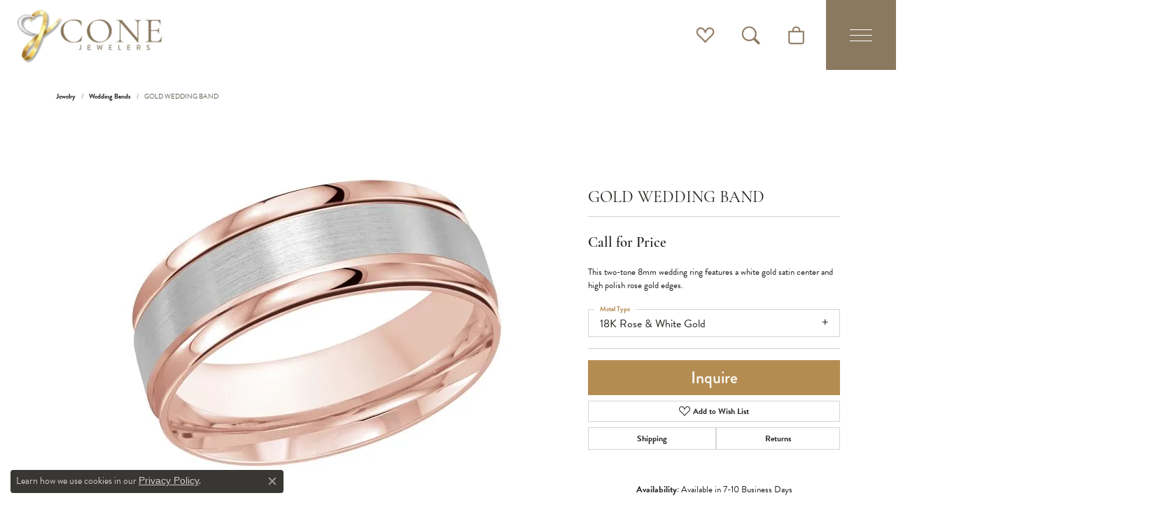

--- FILE ---
content_type: text/html; charset=UTF-8
request_url: https://www.conejewelers.com/jewelry-details/wedding-bands/gold-wedding-band/150867
body_size: 19293
content:
<!DOCTYPE html>
<html lang="en">
	<head>
		<meta charset="utf-8">
		<title>Malo Bands GOLD WEDDING BAND M3-031-8PW-01-18K | Cone Jewelers | Carlsbad, NM</title>	
		
		
		<link rel="preconnect" href="//v6master-asics.shopfinejewelry.com/">
		<link rel="preconnect" href="https://cdn.jewelryimages.net/">
		
		<link rel="stylesheet" href="/css/_monolith.min.css?t=1477" media="all">
				
		
		
		<link rel="stylesheet" href="//v6master-asics.shopfinejewelry.com/js/vendor/OwlCarousel2-2.3.4/dist/assets/owl.carousel.min.css?t=conejewelers1477"  media="print" onload="this.media='all'">
		<link rel="stylesheet" href="//v6master-asics.shopfinejewelry.com/js/vendor/magiczoomplus-commercial/magiczoomplus/magiczoomplus.css?t=conejewelers1477"  media="print" onload="this.media='all'">
		<link rel="stylesheet" href="//v6master-asics.shopfinejewelry.com/js/vendor/bootstrap4-datetimepicker-master/build/css/bootstrap-datetimepicker.min.css?t=conejewelers1477"  media="print" onload="this.media='all'">
		<link rel="stylesheet" href="//v6master-asics.shopfinejewelry.com/js/src/components/phone-number-input/css/phone-number-input.min.css?t=conejewelers1477"  media="print" onload="this.media='all'">
		<link rel="stylesheet" href="//v6master-asics.shopfinejewelry.com/js/vendor/jquery.realperson.package-2.0.1/jquery.realperson.css?t=conejewelers1477"  media="print" onload="this.media='all'">
		<link rel="stylesheet" href="//v6master-asics.shopfinejewelry.com/fonts/diamond-shapes/diashapes-images-v6.min.css" media="print" onload="this.media='all';">
		<link rel="stylesheet" href="//v6master-asics.shopfinejewelry.com/fonts/ring-settings/big-ring-settings-style.min.css" media="print" onload="this.media='all';">
		<link rel="stylesheet" href="//v6master-asics.shopfinejewelry.com/css/fragments/consentManagementPlatform.min.css" media="print" onload="this.media='all';">
		<link rel="stylesheet" href="//v6master-asics.shopfinejewelry.com/css/fragments/toggleSwitch.min.css" media="print" onload="this.media='all';">
		<link rel="stylesheet" href="//v6master-asics.shopfinejewelry.com/css/fragments/address-table.min.css" media="print" onload="this.media='all';">
		<link rel="stylesheet" href="//v6master-asics.shopfinejewelry.com/css/fragments/premium-cart.min.css" media="print" onload="this.media='all';">
		<link rel="stylesheet" href="//v6master-asics.shopfinejewelry.com/fonts/icons/css/bootstrap-set3.min.css" media="print" onload="this.media='all';">
		<link rel="stylesheet" href="//v6master-asics.shopfinejewelry.com/fonts/icons/css/brands.min.css" media="print" onload="this.media='all';">
		<link rel="stylesheet" href="/css/_cart.min.css?t=conejewelers1477"  media="print" onload="this.media='all'">
		<link rel="stylesheet" href="/css/_wishlist.min.css?t=conejewelers1477"  media="print" onload="this.media='all'">
		<link rel="stylesheet" href="/css/_quick-search.min.css?t=conejewelers1477"  media="print" onload="this.media='all'">
			<link rel="stylesheet" href="//v6master-asics.shopfinejewelry.com/css/pages/jewelry-details.min.css?t=conejewelers1477" media="all">		
		
		
		
		<link rel="stylesheet" href="/css/local.css?t=1477" media="all">
		<link rel="stylesheet" href="//v6master-asics.shopfinejewelry.com/css/print.min.css?t=1477" media="print" type="text/css">
	
		<script data-load-position="inline">
			window.cmpSettings = {"useOptInConsentPolicy":false,"showConsentManagementOptions":false,"includeRolexCookieOptions":false,"includePersonalizationCookieOption":true,"forRolexHybrid":false,"rolexCMPVersion":1};
		</script>
		<script src="//v6master-asics.shopfinejewelry.com/js/globalScripts/cookieBlocker.js" data-load-position="inline"></script>
		
		<script>
			var blockedCookieScripts = [];
		</script>		
		<!-- Global site tag (gtag.js) - Google Analytics -->
		<script data-load-position="early 0" async src="https://www.googletagmanager.com/gtag/js?id=UA-11482934-1"></script>
		<script data-load-position="inline">
			window.dataLayer = window.dataLayer || [];
			function gtag(){dataLayer.push(arguments);}
			gtag('js', new Date());

			gtag('config', 'UA-11482934-1'); 
		</script>		
		
		

		<!-- HEAD INCLUDES START -->
		<!-- Global Site Tag (gtag.js) - Google Analytics -->
        <script async src="https://www.googletagmanager.com/gtag/js?id=UA-11482934-1"></script>
        <script>
            window.dataLayer = window.dataLayer || [];
            function gtag(){dataLayer.push(arguments);}
            gtag('js', new Date());

            
                
                    gtag('config',  'UA-11482934-1' );
                
            
                
                    gtag('config',  'G-K9N2DX3C40' );
                
            
        </script>

<!-- Meta Pixel Code -->
<script>
!function(f,b,e,v,n,t,s)
{if(f.fbq)return;n=f.fbq=function(){n.callMethod?
n.callMethod.apply(n,arguments):n.queue.push(arguments)};
if(!f._fbq)f._fbq=n;n.push=n;n.loaded=!0;n.version='2.0';
n.queue=[];t=b.createElement(e);t.async=!0;
t.src=v;s=b.getElementsByTagName(e)[0];
s.parentNode.insertBefore(t,s)}(window, document,'script',
'https://connect.facebook.net/en_US/fbevents.js');
fbq('init', '3537019059879987');
fbq('track', 'PageView');
</script>
<noscript><img height="1" width="1" style="display:none"
src="https://www.facebook.com/tr?id=3537019059879987&ev=PageView&noscript=1"
/></noscript>
<!-- End Meta Pixel Code --><script>window.userCurrency = "USD";</script>
		<!-- HEAD INCLUDES END -->

		
					
		<script data-load-position="early 0">window.pageInfo={"itemID":"150867","itemDetails":{"itemID":"150867","masterID":"1657247","jewelryClassID":"18","itemUrl":null,"vendorID":"00485","edgeVendID":"","folderName":"malo_bands","has1x1":"0","imgFileName":"M3-031-8PW-01-18K.jpg","imgAlt1":"","imgFileName2":"","imgAlt2":"","imgFileName3":"","imgAlt3":"","imgFileName4":null,"imgAlt4":"","imgFileName5":null,"imgAlt5":"","videoFile":"","youtubeLink":"","imgUrl":"galleries\/malo_bands\/M3-031-8PW-01-18K.jpg","collectionID":"43","itemTitle":"GOLD WEDDING BAND","description":"This two-tone 8mm wedding ring features a white gold satin center and high polish rose gold edges.","styleNo":"M3-031-8PW-01-18K","vendorStyle":"00485-M3-031-8PW-01","GUID":"","RFID":"","gender":"Men's","ringSetting":"0","settingType":null,"centerStoneIncluded":"0","centerCtWt":"0.00","centerDiaShape":"0","centerDiaCut":"0","centerDiaClarity":"0","centerDiaColor":"0","centerDiaDimensions":"","centerDiaCertType":"0","centerDiaCertImg":"","centerDiaCertNo":"","centerDiaFluorescence":"0","centerDiaTable":"0.00","centerDiaDepth":"0.00","centerDiaCulet":"0","centerDiaPrice":"0.00","centerDiaPricePerCarat":"0.00","commonDiaCtWt":"0.00","commonDiaShape":"0","commonDiaCut":"0","commonDiaClarity":"0","commonDiaColor":"0","totalDiaCount":"0","totalDiaCtWt":"0.00","shapeRange":"","centerGemIncluded":"0","centerGemType":"0","centerGemShape":"0","centerGemstoneCtWt":"0.00","centerGemDimensions":"","centerGemQuality":"","gemstoneType":null,"gemstoneTypeA":"0","gemstoneTypeACtWt":"0.00","gemstoneTypeACount":"0","gemstoneTypeB":"0","gemstoneTypeBCtWt":"0.00","gemstoneTypeBCount":"0","gemstoneTypeC":"0","gemstoneTypeCCtWt":"0.00","gemstoneTypeCCount":"0","gemstoneTypeD":"0","gemstoneTypeDCtWt":"0.00","gemstoneTypeDCount":"0","gemstoneTypeE":"0","gemstoneTypeECtWt":"0.00","gemstoneTypeECount":"0","totalGemstoneWt":"0.00","fullMetalType":"18K Rose & White Gold","metalType1":"18KRW","length":"0.00","lengthType":"","width":"8.00","widthType":"mm","size":null,"color":null,"letter":null,"era":null,"ringSizes":"","stockLevel":"1","availability":"7-10","freeShipping":"0","weight":"1.00","weightType":"","enableCheckout":"1","lowCt":"0.00","highCt":"3.00","categoryTitle":"Wedding Bands","categoryUrl":"wedding-bands","h1Tag":"","parentCategoryTitle":"","parentCategoryUrl":"","retail":4958.4499999999998,"salePrice":0,"imgFileName_exists":null,"imgFileName_width":null,"imgFileName2_exists":null,"imgFileName2_width":null,"imgFileName3_exists":null,"imgFileName3_width":null,"imgFileName4_exists":null,"imgFileName4_width":null,"imgFileName5_exists":null,"imgFileName5_width":null,"nonStandardImage":null,"similarSKUs":"{\"idList\":[\"153541\",\"153549\",\"153557\",\"153565\",\"153573\",\"153581\",\"153587\",\"153593\",\"150459\",\"150307\"],\"ctime\":1692831984}","itemMetaTitle":"","itemMetaKeywords":"","itemMetaDescription":"","itemVisible":"1","autoUpdate":"1","collectionTitle":"Malo Bands","collectionUrl":"malo-bands","logoWhite":"malo-logo-white","copyHybrid":"Since 1983, Malo has offered a vast selection of traditional and contemporary wedding bands, and designed beautiful creations to help our customers express their eternal love for one another.<br><br>Today, a third generation of Malo jewelers continues the family tradition, crafting jewellery of the highest quality. Each Malo piece is distinguished by its comfort and workmanship, attesting to both the craftsman's time-honored skill and the most innovative jewellery-making techniques.","masterCollectionID":"00582","jsonData":null,"fixedShippingPrice":"0.00","metalFinish":"","style":"","watchType":"","watchBraceletMaterial":"","watchBraceletColor":"","watchCaseSize":"","watchCaseMaterial":"","watchCrystalType":"","watchBezel":"","watchDialColor":"","watchDialShape":"","watchDialType":"","watchMovement":"","watchWaterResistance":"","watchFunctions":"","watchBraceletStyle":"","commonStoneType":"0","hidePrice":"0","excludeFromCoupons":"0","isERDBrand":"0","collection":"CARVED WEDDING BANDS","fretail":"$4,958.45","fsalePrice":"$0.00","collectionLogoURL":"\/\/collections.jewelryimages.net\/collections_logos\/malo-logo-white.jpg","imageSource":"\/\/cdn.jewelryimages.net\/galleries\/malo_bands\/M3-031-8PW-01-18K.jpg?v=1"},"baseSKU":"00485-M3-031-8PW-01","baseSKURaw":"M3-031-8PW-01","jewelryClassID":"18","jsonData":false,"styleNo":"M3-031-8PW-01-18K","scrambledStlyeNo":"","itemTitle":"GOLD WEDDING BAND","itemVisible":"1","categoryUrl":"wedding-bands","collectionID":"43","edgeVendID":"","vendorID":"00485","erdLegacyUrl":false,"variationStyle":"","imageBaseURL":"","image1":"\/\/cdn.jewelryimages.net\/galleries\/malo_bands\/M3-031-8PW-01-18K.jpg?v=1","image2":"","image3":"","image4":"","image5":"","image6":"","variationColNames":"[]","ringSizeHasJSON":false,"ringSizeJSON":"","session":"d4d495a139007e90dfd0cf481854f179","referer":"","hideDecimals":"0","hideAllPrices":"1","price":"","currency":"USD","hidePriceMessage":"Call for Price","calculateLiveSettingPrice":false,"metalType":"18KRW","metalFinish":"","diamondQuality":"","priceAdj":1,"forexMultiplier":1,"similarItems":{"success":true,"retArr":[{"imageSource":"\/\/cdn.jewelryimages.net\/galleries\/malo_bands\/FJMD-002-9P27-10K.jpg?v=1","itemUrl":"\/jewelry-details\/wedding-bands\/diamond-wedding-band\/153541","itemTitle":"DIAMOND WEDDING BAND","retail":"3126.38","salePrice":"0.00"},{"imageSource":"\/\/cdn.jewelryimages.net\/galleries\/malo_bands\/FJMD-002-9W27-10K.jpg?v=1","itemUrl":"\/jewelry-details\/wedding-bands\/diamond-wedding-band\/153549","itemTitle":"DIAMOND WEDDING BAND","retail":"3101.58","salePrice":"0.00"},{"imageSource":"\/\/cdn.jewelryimages.net\/galleries\/malo_bands\/FJMD-002-9WY27-10K.jpg?v=1","itemUrl":"\/jewelry-details\/wedding-bands\/diamond-wedding-band\/153557","itemTitle":"DIAMOND WEDDING BAND","retail":"3126.38","salePrice":"0.00"},{"imageSource":"\/\/cdn.jewelryimages.net\/galleries\/malo_bands\/FJMD-002-9Y27-10K.jpg?v=1","itemUrl":"\/jewelry-details\/wedding-bands\/diamond-wedding-band\/153565","itemTitle":"DIAMOND WEDDING BAND","retail":"3126.38","salePrice":"0.00"},{"imageSource":"\/\/cdn.jewelryimages.net\/galleries\/malo_bands\/FJMD-002-9YW27-10K.jpg?v=1","itemUrl":"\/jewelry-details\/wedding-bands\/diamond-wedding-band\/153573","itemTitle":"DIAMOND WEDDING BAND","retail":"3126.38","salePrice":"0.00"},{"imageSource":"\/\/cdn.jewelryimages.net\/galleries\/malo_bands\/FJMD-014-8P40-10K.jpg?v=1","itemUrl":"\/jewelry-details\/wedding-bands\/diamond-wedding-band\/153581","itemTitle":"DIAMOND WEDDING BAND","retail":"3140.38","salePrice":"0.00"},{"imageSource":"\/\/cdn.jewelryimages.net\/galleries\/malo_bands\/FJMD-014-8W40-10K.jpg?v=1","itemUrl":"\/jewelry-details\/wedding-bands\/diamond-wedding-band\/153587","itemTitle":"DIAMOND WEDDING BAND","retail":"3140.38","salePrice":"0.00"},{"imageSource":"\/\/cdn.jewelryimages.net\/galleries\/malo_bands\/FJMD-014-8Y40-10K.jpg?v=1","itemUrl":"\/jewelry-details\/wedding-bands\/diamond-wedding-band\/153593","itemTitle":"DIAMOND WEDDING BAND","retail":"3140.38","salePrice":"0.00"},{"imageSource":"\/\/cdn.jewelryimages.net\/galleries\/malo_bands\/FT-249-6P-01-10K.jpg?v=1","itemUrl":"\/jewelry-details\/wedding-bands\/gold-wedding-band\/150459","itemTitle":"GOLD WEDDING BAND","retail":"1222.33","salePrice":"0.00"},{"imageSource":"\/\/cdn.jewelryimages.net\/galleries\/malo_bands\/FT-249-6PW-01-18K.jpg?v=1","itemUrl":"\/jewelry-details\/wedding-bands\/gold-wedding-band\/150307","itemTitle":"GOLD WEDDING BAND","retail":"2723.95","salePrice":"0.00"},{"imageSource":null,"itemUrl":null,"itemTitle":null,"retail":null,"salePrice":null}],"date":1692831984000},"enableCustomerWishlist":"1","enableGuestWishlist":"1","customer":{"loggedIn":false,"hasGuestWishlist":false,"firstName":"","lastName":"","email":"","phone":""},"lowCt":"0.00","highCt":"3.00","shapeRange":"","showChatButtonJewelryDetails":"0","jewelryDescriptionShowMoreButton":true,"affirmPublicKey":"","financingPageVisibility":"1","storename":"Cone Jewelers","storeaddress":"<br>Carlsbad<br>111 S Canyon St.<br>Carlsbad, NM 88220<br>","cartButtonDefaultText":"Add to Cart","availableLocationInputHTML":"<input type=\"hidden\" value=\"1\" name=\"location\" class=\"appt-location\">","locationDayTime":{"1":{"locationName":"Carlsbad","daysOfWeekDisabled":[0],"timeOfDay":{"1":{"open":"10:00:00","close":"17:00:00"},"2":{"open":"10:00:00","close":"17:00:00"},"3":{"open":"10:00:00","close":"17:00:00"},"4":{"open":"10:00:00","close":"17:00:00"},"5":{"open":"10:00:00","close":"17:00:00"},"6":{"open":"10:00:00","close":"13:30:00"}},"closedHolidayDates":[],"adjustedHolidayHours":[]}},"locationsFieldInquiries":"1","customerID":null};</script>			
		
<script>
	window.enableEcommerce = "0";
</script>

		
<script>
	window.fbAppId = "174100089333117";
</script>

		
	<script>
		window.googleAppId = "522739862603-9cnc28esu2ntos9aevhluql3ikdjgqpo.apps.googleusercontent.com";
	</script>

		<script type="application/ld+json">{"@context":"https:\/\/schema.org","@type":"Product","name":"GOLD WEDDING BAND","image":["\/\/cdn.jewelryimages.net\/galleries\/malo_bands\/M3-031-8PW-01-18K.jpg?v=1"],"description":"This two-tone 8mm wedding ring features a white gold satin center and high polish rose gold edges.","sku":"M3-031-8PW-01-18K","mpn":"00485-M3-031-8PW-01","brand":{"@type":"Brand","name":"Malo Bands"},"offers":{"@type":"Offer","url":"https:\/\/www.conejewelers.com\/jewelry-details\/wedding-bands\/gold-wedding-band\/150867","priceCurrency":"USD","price":"4958.45","priceValidUntil":"2026-02-24","availability":"https:\/\/schema.org\/InStock","shippingDetails":{"@type":"OfferShippingDetails","shippingRate":{"@type":"MonetaryAmount","currency":"USD"},"shippingDestination":{"@type":"DefinedRegion","addressCountry":"US"},"deliveryTime":{"@type":"ShippingDeliveryTime","handlingTime":{"@type":"QuantitativeValue","minValue":"7","maxValue":"10"},"businessDays":{"@type":"OpeningHoursSpecification","dayOfWeek":["https:\/\/schema.org\/Monday","https:\/\/schema.org\/Tuesday","https:\/\/schema.org\/Wednesday","https:\/\/schema.org\/Thursday","https:\/\/schema.org\/Friday","https:\/\/schema.org\/Saturday"]}}}}}</script>
		<meta name="description" content="Shop Malo Bands Wedding Bands like this M3-031-8PW-01-18K GOLD WEDDING BAND at Cone Jewelers in Carlsbad NM">
		<meta name="referrer" content="strict-origin-when-cross-origin">
		<meta name="keywords" content="">
		<meta name="viewport" content="width=device-width, initial-scale=1">
		<!-- Open Graph Meta -->
		<meta property="og:title" content="GOLD WEDDING BAND">
		<meta property="og:description" content="This two-tone 8mm wedding ring features a white gold satin center and high polish rose gold edges.">
		<meta property="og:image" content="https://cdn.jewelryimages.net/galleries/malo_bands/M3-031-8PW-01-18K.jpg?v=1">
		<meta property="product:brand" content="Malo Bands">
		<meta property="product:availability" content="Available in 7-10 Business Days">
		<meta property="product:condition" content="new">
		<meta property="product:price:amount" content="$4,958.45">
		<meta property="product:price:currency" content="USD">
		<meta property="product:retailer_item_id" content="150867">
		<!-- End Graph Meta -->

		
	</head>
	<body id="jewelry-details" class=" diamond-images icofont-bootstrap-set3" data-theme="custom">		
		<!-- START BODY INCLUDE -->
		
		<!-- END BODY INCLUDE -->
		
		<script defer src="https://connect.podium.com/widget.js#API_TOKEN=a1382690f5dcc03a512586e54a829fa0" id="podium-widget" data-api-token="a1382690f5dcc03a512586e54a829fa0" data-load-position="late"></script>
		
		<div id="page-wrap">
		<div id='accessibility-skip-links' data-breakpoint='md'><a class="skippy sr-only sr-only-focusable" href="#main-sections"><span class="skippy-text">Skip to main content</span></a><a class="skippy sr-only sr-only-focusable" href="#footer"><span class="skippy-text">Skip to footer</span></a></div>


<header  role="banner">
	<div class="container-fluid main-content">
		<div class="row">
			<div class="col d-flex align-items-center">
				
				
	<div class=" content-toolbar left force-inline">
		<div class="content-toolbar-inner  left-inner">
			</div>
		</div>
				
		<a href="/" id="logo" aria-label="Cone Jewelers logo - Go to homepage">
			<img src="https://cdn.jewelryimages.net/static/domains/conejewelers/images/store-pics/cone-logo.png?width=431" width="431" height="188" alt="Cone Jewelers logo" class="mx-auto" loading="eager" decoding="sync" fetchpriority="high">
		</a>
				
	<div class=" content-toolbar right force-inline">
		<div class="content-toolbar-inner  right-inner">
				<ul class="right d-flex d-sm-flex d-md-flex d-lg-flex ">
			<li class="toolbar-item dropdown  item-wishlist">
				<a href="javascript:void(0)" role="button" class="dropdown-toggle" data-bs-toggle="dropdown" data-bs-hover="dropdown" aria-haspopup="menu" aria-expanded="false" id="inner-content-item-right-wishlist-1" aria-label="My Wish List"><i class="icon-heart" aria-hidden="true"></i><span class="sr-only">Toggle My Wishlist</span></a>
				<div class="dropdown-menu menu-wishlist dropdown-menu-right global-wish-list-dropdown" data-type="item" data-src="wishlist" data-parent="" data-thumbs="1" data-action="get_items" data-count="3" data-template="template-wishlist-item" aria-labelledby="inner-content-item-right-wishlist-1"></div>
				<script type="text/x-tmpl" id="template-wishlist-item">
					{% if (o.length) { %}
						{% for (var i=0; i<o.length; i++) { %}
							<div class="wishlist-item media">
								<a href="{%=o[i].itemUrl%}" class="media-thumb">
									<div class="image-div" style="background-image:url({%=o[i].fullImage%});">
										<img src="https://placeholder.shopfinejewelry.com/150x150" class="placeholder" alt="">
									</div>
								</a>
								<div class="media-body">
									<h6 class="media-heading text-truncate">{%=o[i].itemTitle%}</h6>
									<span class="media-description text-truncate">Style #: {%#o[i].styleNo%}</span>
									{% if (o[i].salePrice > 0 && o[i].retail > 0) { %}
										<span class="media-price"><strike>${%=o[i].salePrice%}</strike> ${%=o[i].retail%}</span>
									{% } else if(o[i].retail == 0.00 || o[i].retail == "") { %}
										<span class="media-price">Call for Price</span>
									{% } else { %}
										<span class="media-price">${%=o[i].retail%}</span>
									{% } %}
								</div>
							</div>
						{% } %}
						<div class="px-2">
							<a href="/myaccount-wishlist" class="btn btn-primary btn-md btn-block btn-view-wishlist">View My Wish List</a>
						</div>
					{% } else { %}
						<div class="wishlist-empty">
							<div class="menu-cart-subtotal px-20">
								<p class="text-center">You have no items in your wish list.</p>
							</div>
							<div class="menu-cart-buttons">
								<a href="/jewelry" class="btn btn-primary btn-block">Browse </a>
							</div>
						</div>
					{% } %}
				</script>
			</li>
			<li class="toolbar-item dropdown  item-search">
				<a href="javascript:void(0)" role="button" data-bs-toggle="dropdown" data-bs-hover="dropdown" aria-haspopup="menu" aria-expanded="false" id="inner-content-menu-item-right-search-2" aria-label="Toggle Search Menu"><i class="icon-search" aria-hidden="true"></i><span class="sr-only">Toggle Search Menu</span></a>
				<div class="dropdown-menu menu-search dropdown-menu-right" aria-labelledby="inner-content-menu-item-right-search-2">
					<div class="d-flex justify-content-center align-items-stretch flex-column px-2">
						<form action="/jewelry" role="search" method="GET" aria-label="Site search" class="d-block w-100">
							<div class="input-group">
								<label for="content-toolbar-search-kw" class="sr-only">Search for...</label>
								<input type="text" class="form-control" id="content-toolbar-search-kw" name="kw" placeholder="Search for...">
								<span class="input-group-btn">
									<button class="btn btn-default px-3" type="submit" aria-label="Submit search"><i class="icon-search" aria-hidden="true"></i></button>
								</span>
							</div>
						</form>
					</div>
				</div>
			</li>
				<li class="toolbar-item  item-premium-global-cart-toggle">
					<a href="javascript:void(0)" role="button" class="toggle-global-cart" aria-expanded="false" aria-controls="global-cart" aria-label="My Shopping Cart">
						<i class="icon-shopping-bag" aria-hidden="true"></i><span class="sr-only">Toggle Shopping Cart Menu</span>
					</a>
				</li>
				</ul>
			</div>
		</div>
				
<button class="navbar-toggler d-inline-block" id="nav-toggle" type="button" data-animation="animation-2" data-bs-toggle="reveal-collapse-right" data-bs-target="#main-navigation" aria-controls="main-navigation" aria-expanded="false" aria-label="Toggle navigation">
	<span class="navbar-toggler-icon">
		<span></span>
		<span></span>
		<span></span>
	</span>
</button>
				<nav class="navbar right level1 navbar-burger" id="website-navigation" aria-label="Primary navigation container">
					<div class="collapse navbar-collapse" id="main-navigation" tabindex="-1" aria-label="Primary navigation contents">
						<div class='container-fluid inner-nav  px-0'>
							<div class="mobile-container">
								
								<div class="mobile-top">
									<div class="mobile-top-search quick-search d-flex align-items-center py-2">
										<div class="mobile-top-search-inner d-flex align-items-center justify-content-center w-100 px-2">
											<form action="/jewelry" method="GET" role="search">
												<div class="input-group w-100">
													<label for="mobile-search-input" class="visually-hidden">Search website</label>
													<input type="search" id="mobile-search-input" class="form-control" name="kw" placeholder="Search website..." autocomplete="off">
													<span class="input-group-btn">
														<button class="btn btn-default" type="submit" aria-label="Submit search">
															<i class="icon-search" aria-hidden="true"></i>
														</button>
													</span>
												</div>
											</form>
										</div>
									</div>
									<div class="mobile-top-nav-links d-block" data-menu-style="default">
										<!-- Nav generated 20260125211117 -->
<ul class="navbar-nav align-items-center " id="menubar-left" aria-label="Primary site menu">
		<li class=" nav-item "><a href="/#section-4" class="nav-link ">Custom</a></li>
		<li class="dropdown nav-item "><a href="javascript:void(0)" data-bs-toggle="dropdown" aria-expanded="false" aria-haspopup="true" class="nav-link " id="menu-item-default-2">Bridal</a><ul class="dropdown-menu  menu-default dropdown-menu-left" aria-labelledby="menu-item-default-2"><li><a href="/jewelry/bridal/engagement-ring-settings" data-url="/jewelry/bridal/engagement-ring-settings"  class="dropdown-item dropdown-item-parent "  id="submenu-item-default-2-1">Engagement Ring Settings</a></li><li><a href="/jewelry/bridal/womens-wedding-bands" data-url="/jewelry/bridal/womens-wedding-bands"  class="dropdown-item dropdown-item-parent "  id="submenu-item-default-2-2">Women's Wedding Bands</a></li><li><a href="/jewelry/bridal/mens-wedding-bands" data-url="/jewelry/bridal/mens-wedding-bands"  class="dropdown-item dropdown-item-parent "  id="submenu-item-default-2-3">Men's Wedding Bands</a></li><li><a href="/jewelry/bridal/anniversary-bands" data-url="/jewelry/bridal/anniversary-bands"  class="dropdown-item dropdown-item-parent "  id="submenu-item-default-2-4">Anniversary Bands</a></li><li><a href="/jewelry/bridal/bridal-sets" data-url="/jewelry/bridal/bridal-sets"  class="dropdown-item dropdown-item-parent "  id="submenu-item-default-2-5">Bridal Sets</a></li></ul><!-- .dropdown-menu --></li>
		<li class="dropdown nav-item "><a href="javascript:void(0)" data-bs-toggle="dropdown" aria-expanded="false" aria-haspopup="true" class="nav-link " id="menu-item-brand-list-3">Collections</a><ul class="dropdown-menu  menu-brand-list dropdown-menu-left brand-list-dropdown" aria-labelledby="menu-item-brand-list-3"><li><a href="/brand/24k-rose" class="dropdown-item dropdown-item-parent" data-title="24K Rose">24K Rose</a></li><li><a href="/brand/aiya-designs" class="dropdown-item dropdown-item-parent" data-title="Aiya Designs">Aiya Designs</a></li><li><a href="/brand/ania-haie" class="dropdown-item dropdown-item-parent" data-title="Ania Haie">Ania Haie</a></li><li><a href="/brand/artcarved" class="dropdown-item dropdown-item-parent" data-title="ArtCarved">ArtCarved</a></li><li><a href="/brand/ashi" class="dropdown-item dropdown-item-parent" data-title="ASHI">ASHI</a></li><li><a href="/brand/aurelie-gi" class="dropdown-item dropdown-item-parent" data-title="Aurelie Gi">Aurelie Gi</a></li><li><a href="/brand/ava-couture" class="dropdown-item dropdown-item-parent" data-title="AVA Couture">AVA Couture</a></li><li><a href="/brand/bassali" class="dropdown-item dropdown-item-parent" data-title="Bassali">Bassali</a></li><li><a href="/brand/benchmade" class="dropdown-item dropdown-item-parent" data-title="Benchmade">Benchmade</a></li><li><a href="/brand/carizza" class="dropdown-item dropdown-item-parent" data-title="Carizza">Carizza</a></li><li><a href="/brand/chisel" class="dropdown-item dropdown-item-parent" data-title="Chisel">Chisel</a></li><li><a href="/brand/citizen" class="dropdown-item dropdown-item-parent" data-title="Citizen">Citizen</a></li><li><a href="/brand/dilamani" class="dropdown-item dropdown-item-parent" data-title="Dilamani">Dilamani</a></li><li><a href="/brand/fossil" class="dropdown-item dropdown-item-parent" data-title="Fossil">Fossil</a></li><li><a href="/brand/gems-one" class="dropdown-item dropdown-item-parent" data-title="Gems One">Gems One</a></li><li><a href="/brand/gn-diamond" class="dropdown-item dropdown-item-parent" data-title="GN Diamond">GN Diamond</a></li><li><a href="/brand/green-rocks-diamonds" class="dropdown-item dropdown-item-parent" data-title="Green Rocks Diamonds">Green Rocks Diamonds</a></li><li><a href="/brand/heavy-stone" class="dropdown-item dropdown-item-parent" data-title="Heavy Stone">Heavy Stone</a></li><li><a href="/brand/imperial-pearls" class="dropdown-item dropdown-item-parent" data-title="Imperial Pearls">Imperial Pearls</a></li><li><a href="/brand/jewelry-innovations" class="dropdown-item dropdown-item-parent" data-title="Jewelry Innovations">Jewelry Innovations</a></li><li><a href="/brand/kattan" class="dropdown-item dropdown-item-parent" data-title="Kattan">Kattan</a></li><li><a href="/brand/kiddie-kraft" class="dropdown-item dropdown-item-parent" data-title="Kiddie Kraft">Kiddie Kraft</a></li><li><a href="/brand/lafonn" class="dropdown-item dropdown-item-parent" data-title="Lafonn">Lafonn</a></li><li><a href="/brand/leslie-s" class="dropdown-item dropdown-item-parent" data-title="Leslie's">Leslie's</a></li><li><a href="/brand/levy-creations" class="dropdown-item dropdown-item-parent" data-title="Levy Creations">Levy Creations</a></li><li><a href="/brand/makur" class="dropdown-item dropdown-item-parent" data-title="Makur">Makur</a></li><li><a href="/brand/malo-bands" class="dropdown-item dropdown-item-parent" data-title="Malo Bands">Malo Bands</a></li><li><a href="/brand/mariana" class="dropdown-item dropdown-item-parent" data-title="Mariana">Mariana</a></li><li><a href="/brand/meopta" class="dropdown-item dropdown-item-parent" data-title="Meopta">Meopta</a></li><li><a href="/brand/mfit" class="dropdown-item dropdown-item-parent" data-title="MFIT">MFIT</a></li><li><a href="/brand/midas" class="dropdown-item dropdown-item-parent" data-title="Midas">Midas</a></li><li><a href="/brand/oro-international" class="dropdown-item dropdown-item-parent" data-title="Oro International">Oro International</a></li><li><a href="/brand/pure-grown-diamonds" class="dropdown-item dropdown-item-parent" data-title="Pure Grown Diamonds">Pure Grown Diamonds</a></li><li><a href="/brand/qalo" class="dropdown-item dropdown-item-parent" data-title="Qalo">Qalo</a></li><li><a href="/brand/rembrandt-charms" class="dropdown-item dropdown-item-parent" data-title="Rembrandt Charms">Rembrandt Charms</a></li><li><a href="/brand/romance-diamond" class="dropdown-item dropdown-item-parent" data-title="Romance Diamond">Romance Diamond</a></li><li><a href="/brand/royal-chain" class="dropdown-item dropdown-item-parent" data-title="Royal Chain">Royal Chain</a></li><li><a href="/brand/seiko" class="dropdown-item dropdown-item-parent" data-title="Seiko">Seiko</a></li><li><a href="/brand/shefi-diamonds" class="dropdown-item dropdown-item-parent" data-title="Shefi Diamonds">Shefi Diamonds</a></li><li><a href="/brand/speidel" class="dropdown-item dropdown-item-parent" data-title="Speidel">Speidel</a></li><li><a href="/brand/star-gems" class="dropdown-item dropdown-item-parent" data-title="Star Gems">Star Gems</a></li><li><a href="/brand/steven-royce" class="dropdown-item dropdown-item-parent" data-title="Steven Royce">Steven Royce</a></li><li><a href="/brand/tavannes" class="dropdown-item dropdown-item-parent" data-title="Tavannes">Tavannes</a></li><li><a href="/brand/veer" class="dropdown-item dropdown-item-parent" data-title="Veer">Veer</a></li><li><a href="/brand/venetti" class="dropdown-item dropdown-item-parent" data-title="Venetti">Venetti</a></li></ul><!-- div or ul.dropdown-menu --></li>
		<li class="dropdown nav-item "><a href="javascript:void(0)" data-bs-toggle="dropdown" aria-expanded="false" aria-haspopup="true" class="nav-link " id="menu-item-cat-list-4">Jewelry</a><ul class="dropdown-menu  menu-cat-list dropdown-menu-left cat-list-dropdown" aria-labelledby="menu-item-cat-list-4"><li class="dropdown dropdown-submenu"><a href="/jewelry/bridal" data-url="/jewelry/bridal" class="dropdown-item dropdown-item-parent parent-has-kids" id="submenu-item-cat-list-1">Bridal</a><ul class="dropdown-menu dropdown-menu-left dropdown-menu-children" aria-labelledby="submenu-item-cat-list-1" role="menu"><li role="none"><a class="dropdown-item" href="/jewelry/engagement-ring-settings" role="menuitem">Engagement Ring Settings</a></li><li role="none"><a class="dropdown-item" href="/jewelry/womens-wedding-bands" role="menuitem">Women's Wedding Bands</a></li><li role="none"><a class="dropdown-item" href="/jewelry/mens-wedding-bands" role="menuitem">Men's Wedding Bands</a></li><li role="none"><a class="dropdown-item" href="/jewelry/bridal-sets" role="menuitem">Bridal Sets</a></li><li role="none"><a class="dropdown-item" href="/jewelry/anniversary-bands" role="menuitem">Anniversary Bands</a></li><li role="none"><a class="dropdown-item" href="/jewelry/ring-enhancers" role="menuitem">Ring Enhancers</a></li></ul></li><li class="dropdown dropdown-submenu"><a href="/jewelry/rings" data-url="/jewelry/rings" class="dropdown-item dropdown-item-parent parent-has-kids" id="submenu-item-cat-list-2">Rings</a><ul class="dropdown-menu dropdown-menu-left dropdown-menu-children" aria-labelledby="submenu-item-cat-list-2" role="menu"><li role="none"><a class="dropdown-item" href="/jewelry/diamond-fashion-rings" role="menuitem">Diamond Fashion Rings</a></li><li role="none"><a class="dropdown-item" href="/jewelry/gemstone-fashion-rings" role="menuitem">Gemstone Fashion Rings</a></li><li role="none"><a class="dropdown-item" href="/jewelry/gold-rings" role="menuitem">Gold Rings</a></li><li role="none"><a class="dropdown-item" href="/jewelry/silver-rings" role="menuitem">Silver Rings</a></li><li role="none"><a class="dropdown-item" href="/jewelry/pearl-rings" role="menuitem">Pearl Rings</a></li></ul></li><li class="dropdown dropdown-submenu"><a href="/jewelry/earrings" data-url="/jewelry/earrings" class="dropdown-item dropdown-item-parent parent-has-kids" id="submenu-item-cat-list-3">Earrings</a><ul class="dropdown-menu dropdown-menu-left dropdown-menu-children" aria-labelledby="submenu-item-cat-list-3" role="menu"><li role="none"><a class="dropdown-item" href="/jewelry/diamond-earrings" role="menuitem">Diamond Earrings</a></li><li role="none"><a class="dropdown-item" href="/jewelry/gemstone-earrings" role="menuitem">Gemstone Earrings</a></li><li role="none"><a class="dropdown-item" href="/jewelry/gold-earrings" role="menuitem">Gold Earrings</a></li><li role="none"><a class="dropdown-item" href="/jewelry/pearl-earrings" role="menuitem">Pearl Earrings</a></li><li role="none"><a class="dropdown-item" href="/jewelry/silver-earrings" role="menuitem">Silver Earrings</a></li><li role="none"><a class="dropdown-item" href="/jewelry/hoop-earrings" role="menuitem">Hoop Earrings</a></li><li role="none"><a class="dropdown-item" href="/jewelry/fashion-earrings" role="menuitem">Fashion Earrings</a></li><li role="none"><a class="dropdown-item" href="/jewelry/earring-jackets" role="menuitem">Earring Jackets</a></li><li role="none"><a class="dropdown-item" href="/jewelry/mens-earrings" role="menuitem">Men's Earrings</a></li><li role="none"><a class="dropdown-item" href="/jewelry/diamond-stud-earrings" role="menuitem">Diamond Stud Earrings</a></li></ul></li><li class="dropdown dropdown-submenu"><a href="/jewelry/pendants" data-url="/jewelry/pendants" class="dropdown-item dropdown-item-parent parent-has-kids" id="submenu-item-cat-list-4">Pendants</a><ul class="dropdown-menu dropdown-menu-left dropdown-menu-children" aria-labelledby="submenu-item-cat-list-4" role="menu"><li role="none"><a class="dropdown-item" href="/jewelry/diamond-pendants" role="menuitem">Diamond Pendants</a></li><li role="none"><a class="dropdown-item" href="/jewelry/diamond-crosses" role="menuitem">Diamond Crosses</a></li><li role="none"><a class="dropdown-item" href="/jewelry/gemstone-pendants" role="menuitem">Gemstone Pendants</a></li><li role="none"><a class="dropdown-item" href="/jewelry/gold-pendants" role="menuitem">Gold Pendants</a></li><li role="none"><a class="dropdown-item" href="/jewelry/pearl-pendants" role="menuitem">Pearl Pendants</a></li><li role="none"><a class="dropdown-item" href="/jewelry/silver-pendants" role="menuitem">Silver Pendants</a></li><li role="none"><a class="dropdown-item" href="/jewelry/mens-pendants" role="menuitem">Men's Pendants</a></li><li role="none"><a class="dropdown-item" href="/jewelry/fashion-pendants" role="menuitem">Fashion Pendants</a></li></ul></li><li class="dropdown dropdown-submenu"><a href="/jewelry/necklaces" data-url="/jewelry/necklaces" class="dropdown-item dropdown-item-parent parent-has-kids" id="submenu-item-cat-list-5">Necklaces</a><ul class="dropdown-menu dropdown-menu-left dropdown-menu-children" aria-labelledby="submenu-item-cat-list-5" role="menu"><li role="none"><a class="dropdown-item" href="/jewelry/diamond-necklaces" role="menuitem">Diamond Necklaces</a></li><li role="none"><a class="dropdown-item" href="/jewelry/gold-necklaces" role="menuitem">Gold Necklaces</a></li><li role="none"><a class="dropdown-item" href="/jewelry/pearl-necklaces" role="menuitem">Pearl Necklaces</a></li><li role="none"><a class="dropdown-item" href="/jewelry/silver-necklaces" role="menuitem">Silver Necklaces</a></li><li role="none"><a class="dropdown-item" href="/jewelry/infinity-necklaces" role="menuitem">Infinity Necklaces</a></li><li role="none"><a class="dropdown-item" href="/jewelry/chains" role="menuitem">Chains</a></li><li role="none"><a class="dropdown-item" href="/jewelry/mens-necklaces" role="menuitem">Men's Necklaces</a></li><li role="none"><a class="dropdown-item" href="/jewelry/pearl-strand-necklaces" role="menuitem">Pearl Strand Necklaces</a></li><li role="none"><a class="dropdown-item" href="/jewelry/gemstone-necklaces" role="menuitem">Gemstone Necklaces</a></li><li role="none"><a class="dropdown-item" href="/jewelry/fashion-necklaces" role="menuitem">Fashion Necklaces</a></li></ul></li><li class="dropdown dropdown-submenu"><a href="/jewelry/bracelets" data-url="/jewelry/bracelets" class="dropdown-item dropdown-item-parent parent-has-kids" id="submenu-item-cat-list-6">Bracelets</a><ul class="dropdown-menu dropdown-menu-left dropdown-menu-children" aria-labelledby="submenu-item-cat-list-6" role="menu"><li role="none"><a class="dropdown-item" href="/jewelry/diamond-bracelets" role="menuitem">Diamond Bracelets</a></li><li role="none"><a class="dropdown-item" href="/jewelry/gemstone-bracelets" role="menuitem">Gemstone Bracelets</a></li><li role="none"><a class="dropdown-item" href="/jewelry/gold-bracelets" role="menuitem">Gold Bracelets</a></li><li role="none"><a class="dropdown-item" href="/jewelry/pearl-bracelets" role="menuitem">Pearl Bracelets</a></li><li role="none"><a class="dropdown-item" href="/jewelry/silver-bracelets" role="menuitem">Silver Bracelets</a></li><li role="none"><a class="dropdown-item" href="/jewelry/anklets" role="menuitem">Anklets</a></li><li role="none"><a class="dropdown-item" href="/jewelry/bead-bracelets" role="menuitem">Bead Bracelets</a></li><li role="none"><a class="dropdown-item" href="/jewelry/chain-bracelets" role="menuitem">Chain Bracelets</a></li><li role="none"><a class="dropdown-item" href="/jewelry/infinity-bracelets" role="menuitem">Infinity Bracelets</a></li><li role="none"><a class="dropdown-item" href="/jewelry/mens-bracelets" role="menuitem">Men's Bracelets</a></li></ul></li><li class="dropdown dropdown-submenu"><a href="/jewelry/gifts--accessories" data-url="/jewelry/gifts--accessories" class="dropdown-item dropdown-item-parent parent-has-kids" id="submenu-item-cat-list-7">Gifts &amp; Accessories</a><ul class="dropdown-menu dropdown-menu-left dropdown-menu-children" aria-labelledby="submenu-item-cat-list-7" role="menu"><li role="none"><a class="dropdown-item" href="/jewelry/jewelry-sets" role="menuitem">Jewelry Sets</a></li><li role="none"><a class="dropdown-item" href="/jewelry/pins" role="menuitem">Pins</a></li><li role="none"><a class="dropdown-item" href="/jewelry/tennis-bracelets" role="menuitem">Tennis Bracelets</a></li><li role="none"><a class="dropdown-item" href="/jewelry/bolo-bracelets" role="menuitem">Bolo Bracelets</a></li></ul></li><li><a href="/jewelry/charms" class="dropdown-item dropdown-item-parent" data-title="Charms">Charms</a></li><li><a href="/jewelry/engagement-rings" class="dropdown-item dropdown-item-parent" data-title="Engagement Rings">Engagement Rings</a></li><li><a href="/jewelry/gift-sets" class="dropdown-item dropdown-item-parent" data-title="Gift Sets">Gift Sets</a></li><li><a href="/jewelry/gemstone-rings" class="dropdown-item dropdown-item-parent" data-title="Gemstone Rings">Gemstone Rings</a></li><li><a href="/jewelry/fashion-rings" class="dropdown-item dropdown-item-parent" data-title="Fashion Rings">Fashion Rings</a></li><li><a href="/jewelry/diamond-rings" class="dropdown-item dropdown-item-parent" data-title="Diamond Rings">Diamond Rings</a></li><li><a href="/jewelry/solitaire-engagement-rings" class="dropdown-item dropdown-item-parent" data-title="Solitaire Engagement Rings">Solitaire Engagement Rings</a></li><li class="dropdown dropdown-submenu"><a href="/jewelry/ring-inserts" data-url="/jewelry/ring-inserts" class="dropdown-item dropdown-item-parent parent-has-kids" id="submenu-item-cat-list-15">Ring Inserts</a><ul class="dropdown-menu dropdown-menu-left dropdown-menu-children" aria-labelledby="submenu-item-cat-list-15" role="menu"><li role="none"><a class="dropdown-item" href="/jewelry/insert-bands" role="menuitem">Insert Bands</a></li></ul></li><li><a href="/jewelry/mens-rings" class="dropdown-item dropdown-item-parent" data-title="Men's Rings">Men's Rings</a></li><li><a href="/jewelry/cufflinks" class="dropdown-item dropdown-item-parent" data-title="Cufflinks">Cufflinks</a></li><li><a href="/jewelry/wedding-bands" class="dropdown-item dropdown-item-parent" data-title="Wedding Bands">Wedding Bands</a></li><li><a href="/jewelry/brooches" class="dropdown-item dropdown-item-parent" data-title="Brooches">Brooches</a></li><li><a href="/jewelry/promise-rings" class="dropdown-item dropdown-item-parent" data-title="Promise Rings">Promise Rings</a></li><li><a href="/jewelry/eternity-bands" class="dropdown-item dropdown-item-parent" data-title="Eternity Bands">Eternity Bands</a></li><li><a href="/jewelry/clasps" class="dropdown-item dropdown-item-parent" data-title="Clasps">Clasps</a></li></ul><!-- div or ul.dropdown-menu --></li>
		<li class="dropdown nav-item "><a href="javascript:void(0)" data-bs-toggle="dropdown" aria-expanded="false" aria-haspopup="true" class="nav-link " id="menu-item-default-5">Diamonds</a><ul class="dropdown-menu  menu-default dropdown-menu-left" aria-labelledby="menu-item-default-5"><li><a href="/diamonds" data-url="/diamonds"  class="dropdown-item dropdown-item-parent "  id="submenu-item-default-5-1">Diamond Search</a></li><li><a href="/jewelry/bridal?kw=diamond" data-url="/jewelry/bridal?kw=diamond"  class="dropdown-item dropdown-item-parent "  id="submenu-item-default-5-2">Diamond Bridal</a></li><li><a href="/jewelry/rings?kw=diamond" data-url="/jewelry/rings?kw=diamond"  class="dropdown-item dropdown-item-parent "  id="submenu-item-default-5-3">Diamond Fashion Rings</a></li><li><a href="/jewelry/earrings?kw=diamond" data-url="/jewelry/earrings?kw=diamond"  class="dropdown-item dropdown-item-parent "  id="submenu-item-default-5-4">Diamond Earrings</a></li><li><a href="/jewelry/pendants?kw=diamond" data-url="/jewelry/pendants?kw=diamond"  class="dropdown-item dropdown-item-parent "  id="submenu-item-default-5-5">Diamond Pendants</a></li><li><a href="/jewelry/necklaces?kw=diamond" data-url="/jewelry/necklaces?kw=diamond"  class="dropdown-item dropdown-item-parent "  id="submenu-item-default-5-6">Diamond Necklaces</a></li><li><a href="/jewelry/bracelets?kw=diamond" data-url="/jewelry/bracelets?kw=diamond"  class="dropdown-item dropdown-item-parent "  id="submenu-item-default-5-7">Diamond Bracelets</a></li></ul><!-- .dropdown-menu --></li>
		<li class=" nav-item "><a href="/pages/custom-band-builder" class="nav-link ">Custom Band Builder</a></li>
		<li class="dropdown nav-item "><a href="javascript:void(0)" data-bs-toggle="dropdown" aria-expanded="false" aria-haspopup="true" class="nav-link " id="menu-item-default-7">Our Store</a><ul class="dropdown-menu  menu-default dropdown-menu-right" aria-labelledby="menu-item-default-7"><li><a href="/pages/about-us" data-url="/pages/about-us"  class="dropdown-item dropdown-item-parent "  id="submenu-item-default-7-1">About Us</a></li><li><a href="/pages/our-staff" data-url="/pages/our-staff"  class="dropdown-item dropdown-item-parent "  id="submenu-item-default-7-2">Meet Our Staff</a></li><li><a href="/pages/our-promise" data-url="/pages/our-promise"  class="dropdown-item dropdown-item-parent "  id="submenu-item-default-7-3">Our Promise</a></li><li><a href="/services" data-url="/services"  class="dropdown-item dropdown-item-parent "  id="submenu-item-default-7-4">Our Services</a></li><li><a href="/pages/why-shop-with-us" data-url="/pages/why-shop-with-us"  class="dropdown-item dropdown-item-parent "  id="submenu-item-default-7-5">Why Shop With Us?</a></li></ul><!-- .dropdown-menu --></li>
		<li class="dropdown nav-item "><a href="javascript:void(0)" data-bs-toggle="dropdown" aria-expanded="false" aria-haspopup="true" class="nav-link " id="menu-item-edu-list-8">Education</a><ul class="dropdown-menu  menu-edu-list dropdown-menu-right" aria-labelledby="menu-item-edu-list-8"><li><a href="/education" class="dropdown-item">Jewelry Education</a></li><li class="dropdown dropdown-submenu"><a href="javascript:void(0)" class="dropdown-item dropdown-item-parent parent-has-kids" id="submenu-item-edu-list-8-1">Diamond Education</a><button type="button" class="dropdown-plus d-flex d-md-none" data-bs-toggle="dropdown" aria-hidden="true" tabindex="-1" id="submenu-item-plus-edu-list-8-1" data-children-count="2"><i class="icon-plus" aria-hidden="true"></i></button><ul id="nav-edu-diamond-education" class="dropdown-menu menu-edu-diamond-education dropdown-menu-right" aria-labelledby="submenu-item-edu-list-8-1" role="menu"><li role="none"><a href="/education-diamonds" class="dropdown-item" role="menuitem">The Four Cs of Diamonds</a></li><li role="none"><a href="/education-diamond-buying" class="dropdown-item" role="menuitem">Diamond Buying Tips</a></li></ul></li><li class="dropdown dropdown-submenu"><a href="javascript:void(0)" class="dropdown-item dropdown-item-parent parent-has-kids" id="submenu-item-edu-list-8-2">Learn About Gemstones</a><button type="button" class="dropdown-plus d-flex d-md-none" data-bs-toggle="dropdown" aria-hidden="true" tabindex="-1" id="submenu-item-plus-edu-list-8-2" data-children-count="2"><i class="icon-plus" aria-hidden="true"></i></button><ul id="nav-edu-learn-about-gemstones" class="dropdown-menu menu-edu-learn-about-gemstones dropdown-menu-right" aria-labelledby="submenu-item-edu-list-8-2" role="menu"><li role="none"><a href="/education-gemstones#birthstones" class="dropdown-item" role="menuitem">Birthstone Guide</a></li><li role="none"><a href="/education-gemstones#gemstones" class="dropdown-item" role="menuitem">Gemstone Guide</a></li></ul></li><li class="dropdown dropdown-submenu"><a href="javascript:void(0)" class="dropdown-item dropdown-item-parent parent-has-kids" id="submenu-item-edu-list-8-3">Jewelry Care</a><button type="button" class="dropdown-plus d-flex d-md-none" data-bs-toggle="dropdown" aria-hidden="true" tabindex="-1" id="submenu-item-plus-edu-list-8-3" data-children-count="3"><i class="icon-plus" aria-hidden="true"></i></button><ul id="nav-edu-jewelry-care" class="dropdown-menu menu-edu-jewelry-care dropdown-menu-right" aria-labelledby="submenu-item-edu-list-8-3" role="menu"><li role="none"><a href="/education-jewelry-care" class="dropdown-item" role="menuitem">Caring for Fine Jewelry</a></li><li role="none"><a href="/education-diamond-care" class="dropdown-item" role="menuitem">Diamond Cleaning</a></li><li role="none"><a href="/education-gemstone-care" class="dropdown-item" role="menuitem">Gemstone Cleaning</a></li></ul></li><li><a href="/education-settings" class="dropdown-item">Choosing The Right Setting</a></li><li><a href="/education-metals" class="dropdown-item">Precious Metals</a></li><li><a href="/education-anniversary-guide" class="dropdown-item">Anniversary Guide</a></li><li><a href="/education-gold-buying" class="dropdown-item">Gold Buying Guide</a></li><li><a href="/pages/pearl-facts" data-url="/pages/pearl-facts"  class="dropdown-item dropdown-item-parent "  id="submenu-item-edu-list-8-1">Pearl Facts</a></li><li><a href="/pages/pure-grown-diamonds" data-url="/pages/pure-grown-diamonds"  class="dropdown-item dropdown-item-parent "  id="submenu-item-edu-list-8-2">Pure Grown Diamonds</a></li></ul><!-- .dropdown-menu --></li>
		<li class=" nav-item "><a href="/contact" class="nav-link ">Contact</a></li></ul>
									</div>
									<div class="mobile-toolbar-wrapper" role="toolbar" aria-label="Mobile account and quick-access tools">
										<ul class="mobile-top-toolbar">
											
										</ul>
									</div>
									<div class="nav-top-buttons px-3 pb-4 d-flex flex-wrap justify-content-center">
										<a href="/login" class="btn btn-primary btn-round my-1 mx-1" aria-label="Log In">Log In</a>
										<a href="javascript:void(0)" role="button" aria-expanded="false" aria-controls="global-cart" class="btn btn-primary btn-round my-1 mx-1 toggle-global-cart">My Cart</a>
									</div>
								</div>
								<div class="mobile-bottom d-block">
									<a href="/" aria-label="Homepage" class="nav-logo">
										
		<img src="https://cdn.jewelryimages.net/static/domains/conejewelers/images/store-pics/cone-logo.png?width=431" width="431" height="188" alt="Cone Jewelers logo" class="mx-auto" loading="lazy" decoding="async" fetchpriority="low">
									</a>
									<div class="social-networks primary">
										<a href="https://www.instagram.com/conejewelersnm/?hl=en" class="network instagram" target="_blank" rel="nofollow noopener" title="Follow us on instagram" aria-label="Follow us on instagram (opens in new tab)"><i class="icon-instagram" aria-hidden="true"></i></a>
<a href="https://www.facebook.com/conejewelers/" class="network facebook" target="_blank" rel="nofollow noopener" title="Follow us on facebook" aria-label="Follow us on facebook (opens in new tab)"><i class="icon-facebook" aria-hidden="true"></i></a>

									</div>
								</div>
							</div>
						</div>
					</div>
				</nav>
			</div>
		</div>
	</div>
</header><main id="main-sections" tabindex="-1">
<section class="default">
	<div class="container pb-0">
		<div class="row">
			<div class="col-sm-12">
				
				
		<nav aria-label="breadcrumb" class="mt-0 mb-20" id="nav-breadcrumb">
			<ol class="breadcrumb breadcrumb-widget justify-content-start">
				<li class="breadcrumb-item"><a href="/jewelry">jewelry</a></li><li class="breadcrumb-item"><a href="/jewelry/wedding-bands">Wedding Bands</a></li><li class="breadcrumb-item active">GOLD WEDDING BAND</li>
			</ol>
		</nav>
				<!--<h1 id="jewelry-details-h1" class="">GOLD WEDDING BAND</h1>-->
				<div class="p intro-text htmlAboveGrid"></div>
				

<section class="default px-0 py-10">
	<div class="container px-0 py-0">
		<div class="row">			
			<div class="col-12">
				<div class="row">

					<div class="col-12 col-sm-12 col-md-7 col-lg-8 d-flex flex-column justify-content-center align-items-center">
	<div class="column-slider-left justify-content-center align-items-center flex-column flex-md-row-reverse" id="jewelrydetails-image-column">
		<div id="jewelry-main-images" class="column-slider owl-carousel align-self-center" data-slider-id="1" data-margin="20" data-cols-xs="1" data-cols-sm="1" data-cols-md="1" data-cols-lg="1" data-center-mode="center">					
			
			<div class="">
				<div class="widget">
					<a href="//cdn.jewelryimages.net/galleries/malo_bands/M3-031-8PW-01-18K.jpg?v=1" id="jewelry-details-main-img-wrap-1" class="d-block widget-inner position-0 w-100 h-auto h-sm-100 MagicZoom" style="background: transparent;" data-mobile-options="" data-options="rightClick: true; zoomOn: click" data-slide-id="zoom">
						<img id="jewelry-details-main-img-1" src="//cdn.jewelryimages.net/galleries/malo_bands/M3-031-8PW-01-18K.jpg?v=1" class="d-block " style="width:auto !important;" alt="GOLD WEDDING BAND Cone Jewelers Carlsbad, NM">
					</a>
				</div>
			</div> 
		</div>
		<div id="jewelry-image-thumbs" class="column-slider-thumbs owl-thumbs-left h-100 d-flex justify-content-center align-self-center" data-slider-id="1">			
		</div>
	</div>
	<div class="column-slider-under-ringsettings-block align-self-md-end">
		<div class="col-12 text-center pb-2">
			<p class="small fw-bold" style="margin-bottom:-.5rem">For Live Assistance Call</p>
			<a class="btn btn-link btn-md px-3" href="tel:(575) 885-2213">(575) 885-2213</a>	
						
		</div>
	</div>
</div>

					<div class="col-12 col-sm-12 col-md-5 col-lg-4 default">
						<div class="d-flex widget flex-column justify-content-center align-items-start text-left pt-3 pt-md-0 w-100 widget h-100" id="product-details">	
							<div class="content-block w-100">
								
								
								
								<div id="product-details-header" class="pb-3 pb-md-0 pt-3 pt-md-4">
	<div class="d-flex justify-content-between align-items-start">
		<h1 id="jewelry-details-h1" class="h4 mb-0 text-center-sm"><span>GOLD WEDDING BAND</span></h1>
		<!--<button id="wish-list-button" class="btn btn-link btn-wishlist" style="height:30px;"><i class="icon-heart-o"></i></button>-->
	</div>
</div>	
<div class="pt-1 pb-1">
	<hr class="mb-10">	
	<div class="d-block">
		<!--
		<div class="d-flex align-items-center">										
			<a href="#" id="jewelry-details-brand-image" class="">
				<img src="//collections.jewelryimages.net/collections_logos/malo-logo-white.jpg" class="placeholder" style="max-width:100px" alt="brand: Malo Bands">				
			</a>
			<span id="jewelry-details-brand-name" class="small text-default text-uppercase hide"></span>			
		</div>
		-->
		<div class="py-3 text-center-sm">
			<span id="product-details-price" class="h4 mb-0 text-dark"></span>
		</div>
	</div>
	
</div>


								
								<p id="jewelry-details-description" class="mb-4 small"></p>
<strong id="fixed-shipping-warning" class="mb-4 small hidden"></strong>


								
								<div id="variation-ring-sizes" class="hide"></div>

								

								<span class="hide" id="variation-placeholder"> </span>
								
								
								<input type='hidden' name='variationStyle' value="">
<hr class='mt-3 mb-3'> 

								
								
								

								<!--
								<hr class="mt-0">
								<div class="row pt-1 pb-3">
									<div class="col-12 mb-1 text-center text-md-left">
										<a href="javascript:void(0)"><i class="icon-star"></i> <span class="text-default">Only One Available</span></a>
									</div>
									<div class="col-12 mb-1 text-center text-md-left">
										<a href="javascript:void(0)"><i class="icon-shopping-bag"></i> <span class="text-default">In Another User&rsquo;s Bag</span></a>
									</div>
								</div>
								-->

								
			<button class="btn btn-primary btn-xlg btn-block btn-inquire mb-2" data-item="150867"><span>Inquire</span></button>

								

								

								

								<!--<hr class="mt-3 mb-3 border-0">-->

								<div class="d-grid gap-2 d-flex mb-2" id="wish-list-button-container">
	
	<a class="btn btn-default btn-sm btn-wishlist flex-fill px-2" href="javascript:void(0)" id="wish-list-button">
		<i class="icon-heart"></i>			
		<span>My Wish List</span>
	</a>

	<a class="btn btn-default btn-sm btn-view-wishlist flex-fill px-2" href="/myaccount-wishlist" id="view-wish-list-button">
		<span>View in Wish List</span>
	</a>
	
</div>

								<div class="d-grid gap-2 d-flex mb-5 hide" id="my-store-popups">
	<a class="btn btn-default btn-sm flex-fill px-2" href="#" data-bs-toggle="modal" data-bs-target="#shippingInfoModal">Shipping</a>
	<a class="btn btn-default btn-sm flex-fill px-2" href="#" data-bs-toggle="modal" data-bs-target="#returnPolicyModal">Returns</a>
	<a class="btn btn-default btn-sm flex-fill px-2" href="#" data-bs-toggle="modal" data-bs-target="#warrantiesModal">Warranties</a>
</div>

<div class="modal fade" id="shippingInfoModal" tabindex="-1" aria-labelledby="shippingInfoModalLabel" aria-hidden="true">
	<div class="modal-dialog modal-dialog-centered modal-lg">
		<div class="modal-content">
			<div class="modal-header">
				<h4 class="modal-title" id="shippingInfoModalLabel">Shipping Information</h4>
				<button type="button" class="btn-close" data-bs-dismiss="modal" aria-label="Close"><span class='sr-only'>Close</span></button>
			</div>
			<div class="modal-body">
				Our shipping information...
			</div> 
		</div>
	</div>
</div>

<div class="modal fade" id="returnPolicyModal" tabindex="-1" aria-labelledby="returnPolicyModalLabel" aria-hidden="true">
	<div class="modal-dialog modal-dialog-centered modal-lg">
		<div class="modal-content">
			<div class="modal-header">
				<h4 class="modal-title" id="returnPolicyModalLabel">Return Policies</h4>
				<button type="button" class="btn-close" data-bs-dismiss="modal" aria-label="Close"><span class='sr-only'>Close</span></button>
			</div>
			<div class="modal-body">
				Our return policies...
			</div>
		</div>
	</div>
</div>

<div class="modal fade" id="warrantiesModal" tabindex="-1" aria-labelledby="warrantiesModalLabel" aria-hidden="true">
	<div class="modal-dialog modal-dialog-centered modal-lg">
		<div class="modal-content">
			<div class="modal-header">
				<h4 class="modal-title" id="warrantiesModalLabel">Warranties</h4>
				<button type="button" class="btn-close" data-bs-dismiss="modal" aria-label="Close"><span class='sr-only'>Close</span></button>
			</div>
			<div class="modal-body">
				Our warranties...
			</div>
		</div>
	</div>
</div>

								<div class="arrivesByNotices"><div class="alert alert-success arrivesByNotice arrivesByValentinesDayNotice" role="alert">
			<svg xmlns="http://www.w3.org/2000/svg" viewBox="0 0 512 512"><path d="M464 144h-39.3c9.5-13.4 15.3-29.9 15.3-48 0-44.1-33.4-80-74.5-80-42.3 0-66.8 25.4-109.5 95.8C213.3 41.4 188.8 16 146.5 16 105.4 16 72 51.9 72 96c0 18.1 5.8 34.6 15.3 48H48c-26.5 0-48 21.5-48 48v96c0 8.8 7.2 16 16 16h16v144c0 26.5 21.5 48 48 48h352c26.5 0 48-21.5 48-48V304h16c8.8 0 16-7.2 16-16v-96c0-26.5-21.5-48-48-48zm-187.8-3.6c49.5-83.3 66-92.4 89.3-92.4 23.4 0 42.5 21.5 42.5 48s-19.1 48-42.5 48H274l2.2-3.6zM146.5 48c23.4 0 39.8 9.1 89.3 92.4l2.1 3.6h-91.5c-23.4 0-42.5-21.5-42.5-48 .1-26.5 19.2-48 42.6-48zM192 464H80c-8.8 0-16-7.2-16-16V304h128v160zm0-192H32v-80c0-8.8 7.2-16 16-16h144v96zm96 192h-64V176h64v288zm160-16c0 8.8-7.2 16-16 16H320V304h128v144zm32-176H320v-96h144c8.8 0 16 7.2 16 16v80z"/></svg>
			4 shipping options available to get it by Valentine's Day! <span onclick="$('#add_to_cart_btn').click();" class="underline">Choose a shipping option now!</span>
		</div></div>
								
								<div class="d-block p small text-center my-2"><strong>Availability:</strong> <span id="item-availability">Available in 7-10 Business Days</span></div><div class="d-block p small text-center my-2"><b><span id="additional-item-text"></span></b></div>
								
								
								
								<span class="d-block p small text-center my-2 hide" id="jewelry-details-available-locations"></span>
								
								<a href="#" id="jewelry-details-brand-image" class="d-block mx-auto max-width-200 pb-1 hide">
									<img src="//collections.jewelryimages.net/collections_logos/malo-logo-white.jpg" class="max-width-200" alt="brand: Malo Bands">				
								</a>
																
								<span class="d-block p small text-center my-2"><strong>Style #:</strong> <span id="jewelry-details-sku"></span></span>
								
								<div class="py-3 text-center">
									<div class="addthis_inline_share_toolbox populatedByAddThisScript"></div>
								</div>

							</div>
						</div>
					</div>
				</div>
			</div>
		</div>
	</div>
</section>

			</div>
		</div>
	</div>
</section>

<div id="accordion-details">
	<section class="default py-0">
	<div class="container py-0">
		<div class="row">
			<div class="col-12">	
				<div class="card no-bg">
					<div class="card-header" id="jewelry-column-details-heading">
						<button type="button" class="label" data-bs-toggle="collapse" data-bs-target="#jewelry-column-details" aria-expanded="false" aria-controls="jewelry-column-details">Product Details</button>
					</div>
					<div id="jewelry-column-details" class="collapse" aria-labelledby="jewelry-column-details-heading" data-parent="#accordion-details">
						<div class="card-body">								

							<div class="row text-left">
								<div class="col-6 col-sm-auto"><div class="small mb-3"><strong>Style #:</strong>
 <br><span id="jewelry-details-option-style-#">M3-031-8PW-01-18K</span></div>
<div class="small mb-3"><strong>Material:</strong>
 <br><span id="jewelry-details-option-material">18K Rose & White Gold</span></div>
</div>

<div class="col-6 col-sm-auto"><div class="small mb-3"><strong>Category:</strong>
 <br><span id="jewelry-details-option-category"><a href='/jewelry/wedding-bands'>Wedding Bands</a></span></div>
<div class="small mb-3"><strong>Width:</strong>
 <br><span id="jewelry-details-option-width">8.00 mm</span></div>
</div>

<div class="col-6 col-sm-auto"><div class="small mb-3"><strong>Brand:</strong>
 <br><span id="jewelry-details-option-brand"><a href='/jewelry/brand/malo-bands'>Malo Bands</a></span></div>
<div class="small mb-3"><strong>Gender:</strong>
 <br><span id="jewelry-details-option-gender">Men's</span></div>
</div>

<div class="col-6 col-sm-auto"><div class="small mb-3"><strong>Collection:</strong>
 <br><span id="jewelry-details-option-collection">CARVED WEDDING BANDS</span></div>
</div>


							</div>
														
						</div>
					</div>
				</div>
			</div>
		</div>
	</div>
</section>
</div>
 


<section class="default expanded-details py-0" id="jewelry-brand">
	<div class="container py-0">				
		<div class="row">			
			<div class="col-12">					
				<div class="card no-bg">
					<div class="card-header" id="jewelry-brand-info-heading">
						<button type="button" class="label" data-bs-toggle="collapse" data-bs-target="#jewelry-brand-info" aria-expanded="true" aria-controls="jewelry-brand-info">About Malo Bands</button>
					</div>
					<div id="jewelry-brand-info" class="collapse show" aria-labelledby="jewelry-brand-info-heading">
						<div class="card-body brand-info-card px-0">
							
							
							<div class="d-block d-sm-flex">
								<div class="max-width-300 ml-sm-0">	
									<a href="#" id="jewelry-details-brand-image-mobile" class="hide d-block">
										<img src="//collections.jewelryimages.net/collections_logos/malo-logo-white.jpg" alt="brand: Malo Bands" class="d-block border rounded">				
									</a>			
								</div>
								<div class="w-100 pl-sm-20">							
									<h4 class="pt-20 pt-sm-0 text-center-xs">Malo Bands</h4>
									<p class="mb-3 text-center-xs" id="brandInfoDescription">Since 1983, Malo has offered a vast selection of traditional and contemporary wedding bands, and designed beautiful creations to help our customers express their eternal love for one another.<br><br>Today, a third generation of Malo jewelers continues the family tradition, crafting jewellery of the highest quality. Each Malo piece is distinguished by its comfort and workmanship, attesting to both the craftsman's time-honored skill and the most innovative jewellery-making techniques.</p>									
									<div class="text-center text-sm-left mt-10 mb-0 pt-10 px-20 px-md-0">										
										<p><strong>More from Malo Bands:</strong><br><span id="brandCategoryText"></span></p>
									</div>
								</div>
							</div>							
																					
						</div>
					</div>
				</div>	
			</div>
		</div>		
	</div>
</section>


<section class="default expanded-details py-0">
	<div class="container py-0">				
		<div class="row">			
			<div class="col-12">					
				<div class="card no-bg">
					<div class="card-header" id="jewelry-similar-items-heading">
						<button type="button" class="label" data-bs-toggle="collapse" data-bs-target="#jewelry-similar-items" aria-expanded="true" aria-controls="jewelry-similar-items">You May Also Like</button>
					</div>
					<div id="jewelry-similar-items" class="collapse show" aria-labelledby="jewelry-similar-items-heading">
						<div class="card-body similar-items px-10">
							
						</div>
					</div>
				</div>	
			</div>
		</div>		
	</div>
</section>

<input type="hidden" id="showReviews" value="1" />
<section class="default expanded-details py-0" id="reviewLoading" style="display: none;">
	<div class="container">
		<div class="row">
			<div class="col-12">
				<div class="text-center">

					<h5 class="px-30 my-4">Fetching reviews...</h5>

				</div>

			</div>
		</div>
	</div>
</section>

<section class="default expanded-details py-0" id="reviewSection" style="display: none;">
	<div class="container">				
		<div class="row">			
			<div class="col-12">					
				<div class="card no-bg">
					<div class="card-header" id="jewelry-store-reviews-heading">
						<button type="button" class="label collapsed" data-bs-toggle="collapse" data-bs-target="#jewelry-store-reviews" aria-expanded="true" aria-controls="jewelry-store-reviews">Reviews</button>
					</div>
					<div id="jewelry-store-reviews" class="collapse show" aria-labelledby="jewelry-store-reviews-heading">
						<div class="card-body">	
							<div id="store-reviews" class="px-0 py-0">
								<div class="row" id="jewelry-store-reviews-info">
									<div class="col-4 col-sm-auto pb-20 rating-avg-col">
										<div class="rating-avg rounded">
											<div class="rating count-sm" id="averageRating">0</div>
											<div class="out-of rounded-1 rounded-top-0">out of 5</div>
										</div>
									</div>
									<div class="col-8 col-sm-5 col-lg-auto pb-20">
										<div class="rating-chart">
											<div class="col p-0" style="min-width: 40px; max-width: 40px">
												<label class="chart-label">5 Star</label>
												<label class="chart-label">4 Star</label>
												<label class="chart-label">3 Star</label>
												<label class="chart-label">2 Star</label>
												<label class="chart-label">1 Star</label>
											</div>
											<div class="col px-2" id="progress">

											</div>
											<div class="col p-0" style="min-width: 40px; max-width: 40px">
												<label class="chart-label text-left text-default" id="fiveStarCount">(<span class="count">0</span>)</label>
												<label class="chart-label text-left text-default" id="fourStarCount">(<span class="count">0</span>)</label>
												<label class="chart-label text-left text-default" id="threeStarCount">(<span class="count">0</span>)</label>
												<label class="chart-label text-left text-default" id="twoStarCount">(<span class="count">0</span>)</label>
												<label class="chart-label text-left text-default" id="oneStarCount">(<span class="count">0</span>)</label>
											</div>
										</div>
									</div>
									<div class="col-6 col-sm-auto pb-20">
										<div class="rating-overall rounded">
											<div class="overall">Overall Rating</div>
											<div class="colored-stars" id="overallRating"><i class="icon-star"></i><i class="icon-star"></i><i class="icon-star"></i><i class="icon-star"></i><i class="icon-star"></i></div>
										</div>
									</div>
									<div class="col-6 col-sm-12 col-md-auto pb-20">
										<div class="rating-avg-alt rounded">
											<input type="hidden" id="storename" value="Cone Jewelers" />
											<div class="percent" id="percentWidget">97%</div>
											<div class="star-avg" id="percentWidgetText" data-storename="Cone Jewelers">of recent buyers<br> gave Cone Jewelers 5 stars</div>
										</div>
									</div>
								</div>
								<div class="row pb-20" id="jewelry-store-reviews-container">
									<div class="col-12">
										<div class="pb-20 border-top border-bottom" id="reviews">
										</div>
									</div>
								</div>
								<div class="row">
									<div class="col-12">
										<div class="text-center">
											
											<h5 class="px-30 my-4" id="reviewSectionText">There are no reviews yet. Be the first to submit a review now.</h5>
											<button class="btn btn-primary btn-lg" data-bs-toggle="modal" data-bs-target="#exampleModal">Write a Review</button>
											
										</div>
									</div>
								</div>
							</div>			
						</div>
					</div>
				</div>	
			</div>
		</div>		
	</div>
</section>


<div class="modal fade" id="exampleModal" tabindex="-1" role="dialog" aria-labelledby="exampleModalLabel" aria-hidden="true">
	<div class="modal-dialog modal-dialog-centered" role="document">
		<div class="modal-content">
			<div class="modal-header">
				<h4 class="modal-title" id="exampleModalLabel">Write a Review</h4>
				<button type="button" class="btn-close" data-bs-dismiss="modal" aria-label="Close"><span aria-hidden="true" class="sr-only">Close</span></button>
			</div>
			<div class="modal-body">
				<p>Enter your information below and tell us about your experience.</p>
				
				<form id="form-reviews" novalidate="novalidate">								
					<div class="form-label-group">
						<input id="full-name" type="text" name="name" class="form-control input-lg" placeholder="Full Name">
						<label>Full Name</label>
					</div>
					<div class="form-label-group">
						<input id="email-address" type="email" name="email" class="form-control input-lg" placeholder="Email Address">
						<label>Email Address</label>
					</div>
					<!-- <div class="form-label-group">
						<input type="number" name="rating" class="form-control input-lg" placeholder="Rating">
						<label>Rating</label>
					</div> -->
					
					<div class="form-label-group form-label-group-lg">
						<select class="selectpicker" title="&nbsp;" name="rating" data-style="form-control input-lg">
							<!--<option value="" disabled selected>Select rating...</option>-->
							<option value="5">5</option>
							<option value="4">4</option>
							<option value="3">3</option>
							<option value="2">2</option>
							<option value="1">1</option>
						</select>
						<input type="text" value="" placeholder="Rating" class="dummy">
						<label>Rating</label>
					</div>
					
					

					<div class="form-label-group">
						<textarea id="testimonial-text" name="text" class="form-control input-lg" placeholder="Testimonial"></textarea>
						<label>Testimonial</label>
					</div>		
					<!-- <div class="form-group pt-0 mb-0">			
						<label class="my-0">Enter Validation Code:</label>						
					</div> 		
					<div class="form-label-group pb-10">
						<input id="validation" class="form-control input-lg" type="text" id="defaultReal" name="defaultReal" placeholder="Enter code as seen above" required="">						
					</div> -->
					<div class="form-group pt-0 mb-0">			
						<label class="my-0">Enter Validation Code:</label>
						<input type="hidden" class="defaultRealCaptcha" name="defaultRealCaptcha">
					</div>
					
					<div class="form-label-group pb-10">
						<input class="form-control input-lg" type="text" name="defaultRealInput" placeholder="Enter code as seen above">
						<label>Enter code as seen above</label>
					</div>
				</form>

			</div>
			<div class="modal-footer">
				<button type="button" class="btn btn-default" data-dismiss="modal">Close</button>
				<button type="submit" class="btn btn-primary" id="submit-testimonial">Submit Testimonial</button>
			</div>
		</div>
	</div>
</div>





<section class="default">
	<div class="container">
		<div class="row">
			<div class="col-sm-12">
				
				<div class="p outro-text htmlBelowGrid"></div>
			</div>
		</div>
	</div>
</section>


<!-- SEZZLE MODAL -->
<div class='modal fade' id='sezzleModal' tabindex='-1' role='dialog' aria-labelledby='sezzleModalLabel' aria-hidden='true'>
	<div class='modal-dialog modal-dialog-centered'>
		<div class='modal-content'>			
			<div class='modal-body py-0'>
				<button type='button' class='btn-close mt-10' data-bs-dismiss='modal'><span class='sr-only'>Close</span></button>
				<div class='d-block w-100 text-center py-20'>
					<img src="https://cdn.jewelryimages.net/static/checkout/payment-icon-svgs/sezzle-logo.jpg" class="max-width-200 mt-10 mb-20">
					<h4 class='lh-1'>Sezzle it now. Pay us back later.</h4>
					<p class='lh-1'>Check out with Sezzle and split your entire order into 4 interest-free payments over 6 weeks.</p>
					<!--
					<img src="https://cdn.jewelryimages.net/static/checkout/payment-icon-svgs/sezzle-pies.svg" class="max-width-500 my-10">
					-->
					<div class="row pb-20">
						<div class="col-12 col-md-4">
							<div class='h2 bg-primary'><i class='icon-dollar'></i></div>
							<h6 class='lh-1 mb-0'>No Interest, Ever</h6>
							<small class='lh-1'>Plus no fees if you pay on time</small>
						</div>
						<div class="col-12 col-md-4">
							<div class='h2 bg-primary'><i class='icon-credit-card'></i></div>
							<h6 class='lh-1'>No Impact to Your<br>Credit Score</h6>
						</div>
						<div class="col-12 col-md-4">
							<div class='h2 bg-primary'><i class='icon-timer'></i></div>
							<h6 class='lh-1'>Instant Approval<br>Decisions</h6>
						</div>
					</div>					
					<h4 clas="text-primary">Just select Sezzle at checkout!</h4>
					<small>Subject to approval.</small>
				</div>				
			</div>
		</div>
	</div>
</div>



<!-- elapsed time: 0.017163038253784  --> 		
</main><footer id="footer" tabindex="-1">
	
	
	<div class="footer-section">
		<div class="container">
			<div class="row">
				
				
		<div class="col-12 col-sm-12 col-md-4 col-lg-4 text-left text-sm-left text-md-left text-lg-left ">
				<div class="footer-collapse-heading" data-content-id="footerCollapse-1-1">
				<div class="footer-heading h6 mobile-collapse">CARLSBAD, NM</div>
				</div>
				<div class="footer-collapse-content" id="footerCollapse-1-1">
				
					<div class="mobile-collapse">
						
							<div>
								<a href='tel:5758852213' class='d-flex store-link'><i class='icon-phone'></i><span>Call Us</span></a>
								<a href='sms:5758852213' class='d-flex store-link'><i class='icon-chat'></i><span>Text Us</span></a>
								<a href='/contact' class='d-flex store-link'><i class='icon-email'></i><span>Email Us Here</span></a>
							</div>
							<div>
								<h6>Visit Us</h6>
								<address class='mb-2 d-flex'>
									<i class='icon-map-marker'></i>
									<span>
										111 S Canyon St.<br>
										Carlsbad, NM 88220
									</span>
								</address>
								<address class='d-flex'>
									<i class='icon-clock'>											
										<svg xmlns='http://www.w3.org/2000/svg' width='16' height='16' fill='currentColor' class='bi bi-clock' viewBox='0 0 16 16'>
<path d='M8 3.5a.5.5 0 0 0-1 0V9a.5.5 0 0 0 .252.434l3.5 2a.5.5 0 0 0 .496-.868L8 8.71V3.5z'/>
<path d='M8 16A8 8 0 1 0 8 0a8 8 0 0 0 0 16zm7-8A7 7 0 1 1 1 8a7 7 0 0 1 14 0z'/>
</svg>										
									</i>										
									<span>
										<strong>Store Hours</strong><br>
										Mon-Fri: 10am - 5:30pm<br>
										Saturday: 10am - 2pm<br>
										Sunday: Closed
									</span>
								</address>
							</div>
						
					</div></div>
		</div>
		<div class="col-12 col-sm-12 col-md-4 col-lg-4 text-left text-sm-left text-md-left text-lg-left ">
				<div class="footer-collapse-heading" data-content-id="footerCollapse-2-1">
				<div class="footer-heading h6 mobile-collapse">Customer Care</div>
				</div>
				<div class="footer-collapse-content" id="footerCollapse-2-1">
				
					<ul class="mobile-collapse footerlinks" aria-label="Footer links"><li><a href="/sitemanager/manage-orders" >Order Lookup</a></li><li><a href="/return-policy" >Policies </a></li><li><a href="/return-policy" >Returns</a></li><li><a href="/services" >Our Services</a></li><li><a href="/make-an-appointment" >Appointments</a></li><li><a href="/services/financing" >Flexible Financing</a></li><li><a href="/pages/our-promise" >Lifetime Warranty</a></li><li><a href="javascriptvoid:(0)" >Shipping &amp; In-Store Pickup</a></li></ul></div>
		</div>
		<div class="col-12 col-sm-12 col-md-4 col-lg-4 text-left text-sm-left text-md-left text-lg-left ">
				<div class="footer-collapse-heading" data-content-id="footerCollapse-3-1">
				<div class="footer-heading h6 mobile-collapse">Shop Jewelry</div>
				</div>
				<div class="footer-collapse-content" id="footerCollapse-3-1">
				
					<ul class="mobile-collapse footerlinks" aria-label="Footer links"><li><a href="/jewelry" >All Jewelry</a></li><li><a href="/jewelry/bridal" >Bridal</a></li><li><a href="/jewelry/rings" >Rings</a></li><li><a href="/jewelry/earrings" >Earrings</a></li><li><a href="/jewelry/pendants" >Pendants</a></li><li><a href="/jewelry/necklaces" >Necklaces</a></li></ul></div>
				
				<div class="footer-heading h6 text-center text-md-left">Follow Us</div>
				
				
				
					<div class="text-center text-md-left">
						<div class="social-networks text-center text-md-left">
							<a href="https://www.instagram.com/conejewelersnm/?hl=en" class="network instagram" target="_blank" rel="nofollow noopener" title="Follow us on instagram" aria-label="Follow us on instagram (opens in new tab)"><i class="icon-instagram" aria-hidden="true"></i></a>
<a href="https://www.facebook.com/conejewelers/" class="network facebook" target="_blank" rel="nofollow noopener" title="Follow us on facebook" aria-label="Follow us on facebook (opens in new tab)"><i class="icon-facebook" aria-hidden="true"></i></a>

						</div>
					</div>
		</div>
				
			</div>
		</div>
	</div>
	<div class="footer-section">
		<div class="container">
			<div class="row">
				
				
		<div class="col-12 col-sm-12 col-md-12 col-lg-12 text-center text-sm-center text-md-center text-lg-center ">
				
				
				
				
				
					<ul class="footer-affiliate-logos" data-color="white" aria-label="Footer logo links">
					</ul>
		</div>
				
			</div>
		</div>
	</div>
	<div class="copyrights">
	<div class="container">
		<div class="row">
			<div class="col-12 col-lg-7 order-1 order-lg-2">
				<ul class="required-links">
					
					<li class="required-links-item required-links-item-privacy"><a href="/privacy-policy">Privacy Policy</a></li>
					<li class="required-links-item required-links-item-terms"><a href="/terms-and-conditions">Terms &amp; Conditions</a></li>
					<li class="required-links-item required-links-item-accessibility"><a href="/ada-compliance">Accessibility Statement</a></li>
				</ul>
			</div>
			<div class="col-12 col-lg-auto order-2 order-lg-1">
				<p>
					&copy; 2026 Cone Jewelers. All Rights Reserved.
				</p>
			</div>
			<div class="col-12 order-3">
				<p class="developer-attribution">
					Powered by: <a target="_blank" rel="nofollow noopener" href="http://www.punchmark.com/?ref=webclient" aria-label="Website CMS platform provider">Punchmark</a>
				</p>
			</div>
		</div>
	</div>
</div>
</footer>		
		
		</div><!-- #page-wrap -->
		
		<!-- premium cart -->
		<div id="global-cart" class="global-cart hide" role="dialog" aria-modal="true" aria-labelledby="global-cart-heading" aria-describedby="global-cart-description">
	<div class="global-cart-inner">
		<div class="global-cart-scrollable">
			<div class="global-cart-scrollable-inner">
				<div class="d-flex justify-content-between">
					<div class="h4" role="heading" aria-level="2" id="global-cart-heading">My Bag</div>
					<button type="button" id="close-global-cart" aria-label="close shopping cart" aria-controls="global-cart"><i class="icon-close"></i></button>
				</div>
				<span class="sr-only" id="global-cart-description">Shopping cart contents</span>
				<div id="global-cart-list" class="global-cart-list d-flex flex-column justify-content-between h-100" data-type="item" data-src="cart_nav" data-action="get_cart_items" data-template="global-cart-item">
				</div>
			</div>
		</div>
	</div>
</div>

<script type="text/x-tmpl" id="global-cart-item">

	{% if( o.itemCount > 0 ) { %}

		<div class="d-flex flex-column align-items-start">
		{% for (var i in o.items) { %}
			<div class="cart-item">
				<a class="cart-thumb" href="/cart">
					<img src="{%=o.items[i].imgUrl%}" alt="{%=o.items[i].title%} is in your cart">
				</a>
				<div class="cart-body">
					<div class="d-flex justify-content-between w-100 h-100">
						<div class="d-flex flex-column justify-content-between h-100">
							<span class="title">{%=o.items[i].title%}</span>
							<span class="btn-wrap">
								<a href="javascript:void(0)" class="btn btn-outline-light btn-xs" onclick="event.preventDefault(); if(typeof cart_obj !== 'undefined') { window.location.href='?clearItem=true&removedItemID={%=o.items[i].itemID%}'; } else { cartEngine.removeItem('{%=o.items[i].itemID%}', '{%=o.items[i].itemType%}', '{%=o.variationStyle%}'); }">
									<i class="icon-close"></i>
									<span>Remove Item</span>
								</a>
							</span>
						</div>
						<div class="d-flex flex-column">
							<span class="price">{%=o.items[i].price%}</span>
						</div>
					</div>
				</div>
			</div>
		{% } %}
		</div>
		<div class="d-flex flex-column pt-2 align-self-end w-100 bottom-block">
			<div class="menu-cart-subtotal">
				<div class="d-flex justify-content-between align-items-center w-100 pb-1">
					<span class="heading mb-0">Subtotal</span>
					<p class="price mb-0 text-right">{%=o.fSubtotal%}</p>
				</div>
			</div>
			<div class="menu-cart-buttons px-0">
				<a href="/cart" class="btn btn-primary btn-block btn-lg">Checkout</a>
			</div>
			<div class="menu-cart-subtotal">
				<p class="text-center small">Shipping calculated at checkout.</p>
			</div>
		</div>

	{% } else { %}

		<div class="d-flex flex-column pt-20 align-self-end w-100 bottom-block">
			<div class="menu-cart-subtotal px-20">
				<p class="text-center small mb-3">You have no items in your bag.</p>
			</div>
			<div class="menu-cart-buttons px-0">
				<a href="/jewelry" class="btn btn-primary btn-block btn-lg">Browse Jewelry</a>
			</div>
		</div>

	{% } %}

</script>

		
		<!-- loading icon -->
		
				<div id="page-loading" data-loader-type="dots-1">
					<div class="page-loading-inner" role="status" aria-live="polite" aria-busy="true">
						<div class="dots-1" aria-hidden="true"></div>
						<div class="loading-text" aria-hidden="true">Loading</div>
					</div>
				</div>
				
		<!-- global popup html --> 
				
		
		<div class="js-div">
		
			<!-- dependencies -->
			<script type="text/javascript" src="//v6master-asics.shopfinejewelry.com/js/vendor/jquery-3.7.1.min.js" data-load-position="early 0"></script><script type="text/javascript" src="https://cdn.jsdelivr.net/npm/@popperjs/core@2.9.3/dist/umd/popper.min.js" crossorigin data-load-position="early 0"></script><script type="text/javascript" src="https://cdn.jsdelivr.net/npm/bootstrap@5.1.1/dist/js/bootstrap.min.js" crossorigin data-load-position="early 100"></script><script type="text/javascript" src="//cdn.jewelryimages.net/js/react_v17.0/react.production.min.js"></script><script type="text/javascript" src="//cdn.jewelryimages.net/js/react_v17.0/react-dom.production.min.js"></script><script type="text/javascript" src="//v6master-asics.shopfinejewelry.com/js/vendor/jquery.lazy-master/jquery.lazy.min.js" data-load-position="early 100"></script><script type="text/javascript" src="//v6master-asics.shopfinejewelry.com/js/vendor/JavaScript-Templates-master/js/tmpl.min.js" data-load-position="early 0"></script><script type="text/javascript" src="//v6master-asics.shopfinejewelry.com/js/vendor/jquery-hoverIntent-master/jquery.hoverIntent.min.js" data-load-position="early 100"></script><script type="text/javascript" src="//v6master-asics.shopfinejewelry.com/js/passive-event-listeners.min.js" async></script>
		<script src="//v6master-asics.shopfinejewelry.com/js/utils/DOMMutationUtils.min.js"></script>
		<script src="//v6master-asics.shopfinejewelry.com/js/utils/LoadingUtils.min.js"></script>
		<script src="//v6master-asics.shopfinejewelry.com/js/utils/GlobalIncluder.min.js?version=withLoginIncludes"></script>
		<script src="//v6master-asics.shopfinejewelry.com/js/globalScripts/addThisIncluder.min.js"></script>
		<script type="text/javascript" src="//v6master-asics.shopfinejewelry.com/js/nav/nav.min.js?t=conejewelers1477" async data-load-position="early 300"></script>

			<!-- ada support -->
			<script type="text/javascript" src="//v6master-asics.shopfinejewelry.com/js/header/toolbar-accessibility.min.js?t=conejewelers1477" async data-load-position="early 300"></script><script type="text/javascript" src="//v6master-asics.shopfinejewelry.com/js/globalScripts/accessibilitySkipLinks.min.js?t=conejewelers1477" async data-load-position="early 300"></script>
		
			<!-- local fonts -->
			
		
			<!-- adobe / google -->
			
				<script type='text/javascript' data-load-position="early 0">
					WebFontConfig = {
					  typekit: { id: 'hvq1qvi' }
				   };
				   (function(d) {
					  var wf = d.createElement('script'), s = d.scripts[0];
					  wf.src = 'https://ajax.googleapis.com/ajax/libs/webfont/1.6.26/webfont.js';
					  wf.async = true;
					  s.parentNode.insertBefore(wf, s);
				   })(document);
				</script>		

			<!-- footer includes -->
			<div class="cmp-overlay hide" id="cmpMinimalPrompt">
                <div class="cmp-content">
                    <table>
                        <tr>
                            <td>
                                <div class="cmp-overlay-description"><p>Learn how we use cookies in our <a href="/privacy-policy">Privacy Policy</a><span class="consent-management-option-section hide"> or <a id="openModalButton" href="#cookie-preferences" onclick="return false;">manage cookie preferences</a></span>.</p></div>
                            </td>
                            <td>
                                <button type="button" class="btn-close close-cmp-overlay forceExitCMPButton" aria-label="Close consent popup"><span class="sr-only">Close consent popup</span></button>
                            </td>
                        </tr>
                        <tr>
                            <td colspan="2">
                                <div class="consent-management-option-section hide">
                                    <div class="d-flex pt-2 pt-md-0 w-100 justify-content-center my-10">
                                        <button type="button" class="declineAllCookiesAndExitCMPButton mr-10">Decline all cookies</button>
                                        <button type="button" class="acceptAllCookiesAndExitCMPButton">Accept all cookies</button>
                                    </div>
                                </div>
                            </td>
                        </tr>
                    </table>
                </div>
            </div><script data-load-position="inline">
                if((false || (true && window.localStorage.getItem("personalizationCookiesPermission") === null)) && window.localStorage.getItem("cmpOverlayDismissed") === null){
                    document.getElementById("cmpMinimalPrompt").classList.remove("hide");
                }
            </script><script src="//v6master-asics.shopfinejewelry.com/js/fragments/toggleSwitch.min.js" async></script>
            <script src="//v6master-asics.shopfinejewelry.com/js/utils/CookieUtils.min.js" data-load-position="early 0"></script>
            <script src="//v6master-asics.shopfinejewelry.com/js/globalScripts/consentManagementPlatform.min.js" data-load-position="early 200"></script>
            <script src="//v6master-asics.shopfinejewelry.com/js/globalScripts/consentManagementPlatformOverlay.min.js" async data-load-position="late"></script>
	<script src="//v6master-asics.shopfinejewelry.com/js/utils/StringUtils.min.js?t=conejewelers1477"></script>

	<script src="//v6master-asics.shopfinejewelry.com/js/utils/JeweleryDetailUtils.min.js?t=conejewelers1477"></script>

	<script src="//v6master-asics.shopfinejewelry.com/js/vendor/OwlCarousel2-2.3.4/dist/owl.carousel.min.js?t=conejewelers1477"></script>

	<script src="//v6master-asics.shopfinejewelry.com/js/vendor/OwlCarousel2-Thumbs-master/dist/owl.carousel2.thumbs.min.js?t=conejewelers1477"></script>

	<script src="//v6master-asics.shopfinejewelry.com/js/vendor/isotope-master/dist/isotope.pkgd.min.js?t=conejewelers1477"></script>

	<script src="//v6master-asics.shopfinejewelry.com/js/vendor/imagesloaded-master/imagesloaded.pkgd.min.js?t=conejewelers1477"></script>

	<script src="//v6master-asics.shopfinejewelry.com/js/vendor/jquery.lazy-master/jquery.lazy.min.js?t=conejewelers1477" data-load-position="early 100"></script>

	<script type="text/javascript" src="https://jewelry-static-files.s3.amazonaws.com/static/js/vendor/waypoints/jquery.waypoints.min.js?t=conejewelers1477"></script>

	<script src="//v6master-asics.shopfinejewelry.com/js/vendor/jquery.inview-master/jquery.inview.min.js?t=conejewelers1477"></script>

	<script src="//v6master-asics.shopfinejewelry.com/js/vendor/autosize-master/dist/autosize.min.js?t=conejewelers1477"></script>

	<script src="//v6master-asics.shopfinejewelry.com/js/vendor/magiczoomplus-commercial/magiczoomplus/magiczoomplus.js?t=conejewelers1477"></script>

	<script src="//v6master-asics.shopfinejewelry.com/js/vendor/sweetalert-master/sweetal.min.js?t=conejewelers1477"></script>

	<script src="//v6master-asics.shopfinejewelry.com/js/widgets/wishlist.min.js?t=conejewelers1477"></script>

	<script src="//v6master-asics.shopfinejewelry.com/js/pages/my-store-popups.min.js?t=conejewelers1477"></script>

	<script src="//v6master-asics.shopfinejewelry.com/js/utils/ArrayUtils.min.js?t=conejewelers1477"></script>

	<script src="//v6master-asics.shopfinejewelry.com/js/vendor/moment-develop/min/moment-with-locales.min.js?t=conejewelers1477"></script>

	<script src="//v6master-asics.shopfinejewelry.com/js/vendor/bootstrap4-datetimepicker-master/build/js/bootstrap-datetimepicker.min.js?t=conejewelers1477"></script>

	<script src="//v6master-asics.shopfinejewelry.com/js/vendor/jquery-validation-master/dist/jquery.validate.min.js?t=conejewelers1477"></script>

	<script src="//v6master-asics.shopfinejewelry.com/js/vendor/jquery-validation-master/dist/additional-methods.min.js?t=conejewelers1477"></script>

	<script src="//v6master-asics.shopfinejewelry.com/js/widgets/inquiry.min.js?t=conejewelers1477"></script>

	<script type="text/javascript" src="https://unpkg.com/libphonenumber-js@1.x/bundle/libphonenumber-min.js"></script>

	<script src="//v6master-asics.shopfinejewelry.com/js/build/components/phone-number-input/data/countryData.min.js?t=conejewelers1477"></script>

	<script src="//v6master-asics.shopfinejewelry.com/js/build/components/phone-number-input/phone-number-input.min.js?t=conejewelers1477"></script>

	<script src="//v6master-asics.shopfinejewelry.com/js/utils/AlertUtils.min.js?t=conejewelers1477"></script>

	<script src="//v6master-asics.shopfinejewelry.com/js/vendor/jquery.realperson.package-2.0.1/jquery.plugin.min.js?t=conejewelers1477"></script>

	<script src="//v6master-asics.shopfinejewelry.com/js/vendor/jquery.realperson.package-2.0.1/jquery.realperson.min.js?t=conejewelers1477"></script>

	<script src="//v6master-asics.shopfinejewelry.com/js/widgets/cartEngine.min.js?t=conejewelers1477"></script>

	<script src="//v6master-asics.shopfinejewelry.com/js/pages/login.min.js?t=conejewelers1477" async></script>

	<script src="//v6master-asics.shopfinejewelry.com/js/utils/CurrencyUtils.min.js?t=conejewelers1477"></script>

	<script src="//v6master-asics.shopfinejewelry.com/js/widgets/global-wishlist.min.js?t=conejewelers1477" async></script>

	<script src="//v6master-asics.shopfinejewelry.com/js/widgets/quick-search.min.js?t=conejewelers1477" async></script>
 <input type='hidden' value='{WIDGET_IMAGE_ALT_TAG_DEFAULT}' id='altTagDefaultValue'>
	<script src="//v6master-asics.shopfinejewelry.com/js/widgets/premium-global-cart.min.js?t=conejewelers1477" async></script>

	<script src="//v6master-asics.shopfinejewelry.com/js/footer/footer.min.js?t=conejewelers1477" async></script>

	<script src="//v6master-asics.shopfinejewelry.com/js/pages/jewelry-details.min.js?t=conejewelers1477"></script>


			<!-- page includes -->
					

			<!-- editor includes -->
			

			<!-- global -->
			
<script type="text/javascript" src="//v6master-asics.shopfinejewelry.com/js/lazy-load-binder.js" data-load-position="early 200"></script>
<script type="text/javascript" id="main-js" src="//v6master-asics.shopfinejewelry.com/js/main.min.js" async></script>
<script type="text/javascript" src="//v6master-asics.shopfinejewelry.com/js/selectpicker.js" data-load-position="0"></script>
<script type="text/javascript" src="//v6master-asics.shopfinejewelry.com/js/plugins.min.js" async></script>		
		
		</div>
		
		<!-- ga -->
		

		<!-- hits -->
		

		<script src="//v6master-asics.shopfinejewelry.com/js/globalScripts/scriptLoader.js"></script>
	</body>
</html>


--- FILE ---
content_type: text/css
request_url: https://www.conejewelers.com/css/local.css?t=1477
body_size: 1773
content:
/*!
 * Cone Jewelers
 * Copyright 2008-2023 Punchmark
 */

/* =======================================================================================
	HELPERS
======================================================================================= */

.btn-dark {
  border-color: #645746 !important;
  background: #645746 !important;
}
.btn-dark:hover,
.btn-dark:focus {
  border-color: var(--dark) !important;
  background: var(--dark) !important;
}

body.grid-menu-open #page-wrap {
	transform: translateX(0px) !important;
	transition: transform 300ms ease-in-out 100ms !important;
}

body.nav-right-back-open.grid-menu-open #page-wrap {
	transform: translateX(-280px) !important;
	transition: transform 300ms ease-in-out 100ms !important;
}

body.nav-right-back-open header a#logo {
	z-index: 1 !important;
}

[data-widget-element="widgetHeader"].display-4 {
  font-size: calc(2rem + 1.25vw) !important;
}

[data-widget-element="widgetHeader"] span.horiz-hr {
  display: inline-block !important;
  height: 2px;
  background: var(--primary) !important;
  width: 8vw;
  margin-right: 20px;
  transform: translateY(-5px);
}

.bg-default {
  background: #F0EDE8 !important;
}

@media(max-width: 767px){
	.col-md-6.col-lg-6 .column-slider .owl-nav {
	  opacity: 1 !important;
	  visibility: visible !important;
	}
	[data-widget-element="widgetHeader"] {
		display: flex !important;
		flex-direction: column !important;
		text-align: center !important;
		padding-bottom: 20px !important;
		justify-content: center !important;
		align-items: center !important;
	}
	[data-widget-element="widgetHeader"] span.horiz-hr {
		display: block !important;
		transform: translateY(-20px);
		margin-left: auto;
		margin-right: auto;
		height: 4px;
	}
}

@media(min-width:1290px){
	.product-slider .owl-nav,
	.column-slider .owl-nav { 
	  width: calc(100% + 40px);
	  margin-left: -20px;
	  margin-right: -20px;  
	  opacity: 1 !important;
	  visibility: visible !important;
	}
}

.col-md-6.col-lg-6 .product-slider .owl-nav,
.col-md-6.col-lg-6 .column-slider .owl-nav {
  width: calc(100% - 40px);
  margin-left: auto;
  margin-right: auto;
}

section.owl-nav-upper {
  overflow: visible;
}

@media(max-width:767px){
	section.owl-nav-upper {
	  padding-top: 50px !important;
	}
}

section.owl-nav-upper .product-slider .owl-nav,
section.owl-nav-upper .column-slider .owl-nav {
  position: absolute !important;
  top: calc(-22.5px * 2) !important;
  right: calc(50% - 50px) !important;
  left: auto !important;
  width: 100px !important;
  opacity: 1 !important;
  visibility: visible !important;
  display: block !important;
}

@media(min-width:768px){
  section.owl-nav-upper .product-slider .owl-nav,
  section.owl-nav-upper .column-slider .owl-nav {
    right: 0px !important;
  }
  .px-lg-50.container-fluid,
  section.owl-nav-upper {
    padding-left: 5vw !important;
    padding-right: 5vw !important;
  }
}
@media(min-width:1290px){
  .px-lg-50.container-fluid,
  section.owl-nav-upper {
    padding-left: 6.5vw !important;
    padding-right: 6.5vw !important;
  }
  section.owl-nav-upper .product-slider .owl-nav,
  section.owl-nav-upper .column-slider .owl-nav {
    right: 20px !important;
  }
  section.owl-nav-upper .product-slider .owl-nav button.owl-next {
    right: 0px !important;
  }
  section.owl-nav-upper .product-slider .owl-nav button.owl-prev {
    left: 0px !important;
  }
}

.product-slider .owl-nav button,
.column-slider .owl-nav button {
  box-shadow: inset 0 0 0 1px var(--primary) !important;
  color: var(--primary) !important;
  border-radius: 50px;
}
.product-slider .owl-nav button i,
.column-slider .owl-nav button i {
  font-size: 22px !important;
}
.product-slider .owl-nav .owl-prev i,
.column-slider .owl-nav .owl-prev i {
  transform: translateX(-1px);
}
.product-slider .owl-nav .owl-next i,
.column-slider .owl-nav .owl-next i {
  transform: translateX(1px);
}

.widget-hover-layer .widget-text-overlay {
  opacity: 0 !important;
  transition: opacity 300ms ease-in-out;
}
.widget-hover-layer img {
  opacity: 0 !important;
}
.widget-hover-layer:hover .widget-text-overlay,
.widget-hover-layer:focus .widget-text-overlay {
  opacity: 1 !important;
  transition: opacity 300ms ease-in-out;
}
.widget-hover-layer:hover img,
.widget-hover-layer:focus img {
  opacity: 0.8 !important;
  transition: opacity 300ms ease-in-out;
}

section.split-section [data-pagebuilder="column"]:nth-child(2) {
  padding-top: 60px !important;
  padding-left: 0 !important;
  padding-right: 0 !important;
}

@media(min-width:768px){
	section.split-section [data-pagebuilder="column"]:nth-child(2) {
	  padding-top: 100px !important;
	  padding-left: 20px !important;
	  padding-right: 20px !important;	
	}
}


/* =======================================================================================
	HEADER
======================================================================================= */

header {
  box-shadow: none;
}

body#home header {
  position: absolute;
  top: 0;
  left: 0;
  width: 100%;
  background: none;
}

header .main-content > .row > .col {
  height: 60px !important;
  min-height: 60px !important;
}

header .content-toolbar.left {
  display: none !important;
}

header .content-toolbar.right {
  padding-right: 0.625rem !important;  
}

header .content-toolbar.right .content-toolbar-inner > ul > li > a > i {
  font-size: 20px;
  color: #8B795F;
  -webkit-text-stroke-width: 1px;
  -webkit-text-stroke-color: #8B795F;
}

header .content-toolbar.right .content-toolbar-inner > ul > li > a:hover,
header .content-toolbar.right .content-toolbar-inner > ul > li > a:focus,
header .content-toolbar.right .content-toolbar-inner > ul > li > a:hover i,
header .content-toolbar.right .content-toolbar-inner > ul > li > a:focus i {
  color: var(--primary) !important;
} 

header a#logo {
  position: static;
  transform: none;
  margin-left: 10px !important;
  margin-right: auto;
  padding: 5px 0 !important;
}

header .navbar-toggler {
  padding: 0.625rem !important;
  width: 60px !important;
  height: 60px !important;
  margin-right: -0.625rem;
}

@media(min-width:768px){
	header a#logo {
	  padding: 5px !important;
	}
	header .main-content > .row > .col {
	  height: 100px !important;
	  min-height: 100px !important;
	}
	header .navbar-toggler {
	  padding: 1.25rem !important;
	  width: 100px !important;
	  height: 100px !important;
	  margin-right: -0.625rem;
	}
	header .content-toolbar.right {
	  padding-right: 1.25rem !important;  
	}
	header .content-toolbar.right .content-toolbar-inner > ul > li > a {
	  padding-left: 0.3125rem !important;
	  padding-right: 0.3125rem !important;  
	  padding-left: 0.625rem !important;
	  padding-right: 0.625rem !important;
    } 
    header .content-toolbar.right .content-toolbar-inner > ul > li > a > i {
      font-size: 25px;
      -webkit-text-stroke-width: .5px;
	  -webkit-text-stroke-color: #8B795F;
    }
}


/* =======================================================================================
	NAV
======================================================================================= */

nav.navbar .dropdown-menu {
  background: #F0EDE8;
}

nav.navbar .input-group {
  box-shadow: inset 0 0 0 200px rgb(239,237,231,0.5) !important;
}

nav.navbar .input-group .form-control {
  padding-left: 16px;
}

nav.navbar .input-group .form-control:focus, 
nav.navbar .input-group .form-control.focus {
  box-shadow: inset 0 0 0 200px rgb(239,237,231,1) !important;
}

nav.navbar #main-navigation .mobile-bottom {
  display: none !important;
}

nav.navbar .input-group .btn:hover,
nav.navbar .input-group .btn:focus {
  color: var(--primary) !important;
}

header .navbar-toggler:hover {
  background: var(--dark) !important;
}

/* =======================================================================================
	FOOTER
======================================================================================= */

footer {
  background: #645746 !important;
}

footer .store-link {
  height: 24px;
  font-size: 13px;
  display: flex;
  align-items: center;
  line-height: 24px;
}
footer .store-link span {
  display: block;
}
footer .store-link i {
  display: block;
  font-size: 16px;
  width: 24px;
  height: 20px;
}
footer address i {
  display: inline-block;
  font-size: 16px;
  width: 24px;
  height: 20px;
}
footer address i svg {
  width: 14px;
  height: 14px;
}
footer address > span + br + span {
  padding-left: 24px;
  display: inline-block;
  width: calc(100% - 24px);
}

footer h6, 
footer .h6 {
  text-transform: uppercase;
  font-size: 22px;
}

footer .footerlinks a {
  opacity: 1 !important;
}

footer h6, 
footer .h6,
footer p, 
footer .p, 
footer .small, 
footer address,
footer p a, 
footer .p a, 
footer .small a, 
footer address a,
footer .mobile-collapse a span,
footer .mobile-collapse a i,
footer .subscribe-widget form label,
footer>.copyrights p,
footer>.copyrights p *,
footer .footerlinks a,
footer .required-links li a,
footer .subscribe-widget form .input-group .btn,
footer .social-networks .network i,
footer .subscribe-widget form .input-group .form-control {
  color: white !important;
}

footer .subscribe-widget form .input-group,
footer .social-networks .network {
  border-color: white !important;
}

footer .mobile-collapse a:hover i,
footer .mobile-collapse a:focus i,
footer .mobile-collapse a:hover span,
footer .mobile-collapse a:focus span,
footer .footerlinks a:hover,
footer .footerlinks a:focus,
footer .required-links li a:hover,
footer .required-links li a:focus,
footer .social-networks .network:hover i,
footer .social-networks .network:focus i,
footer .subscribe-widget form .input-group .btn:hover,
footer .subscribe-widget form .input-group .btn:focus {
  color: var(--primary) !important;
} 

footer .social-networks .network:hover,
footer .social-networks .network:focus {
  border-color: var(--bs-primary-color) !important;
}

footer .subscribe-widget form .input-group .form-control::placeholder {
  color: rgba(255,255,255,0.5) !important;
}
@media(max-width:767px){
	.mobile-collapse div h6 {
	  margin-top: 10px !important;
	}
	.text-center .social-networks {
	  justify-content: center !important;
	}
}